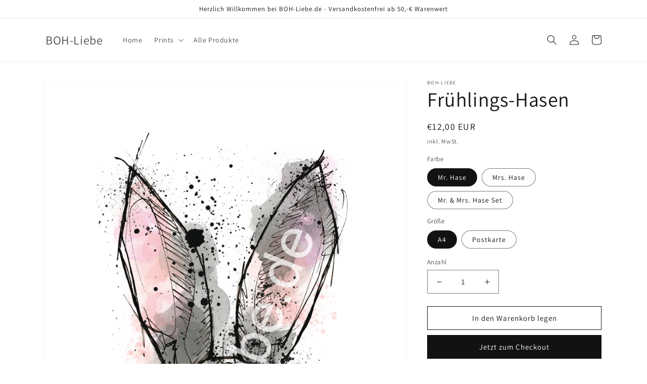

--- FILE ---
content_type: text/html; charset=utf-8
request_url: https://www.boh-liebe.de/products/fruhlings-hasen
body_size: 25310
content:
<!doctype html>
<html class="no-js" lang="de">
  <head>
    <meta charset="utf-8">
    <meta http-equiv="X-UA-Compatible" content="IE=edge">
    <meta name="viewport" content="width=device-width,initial-scale=1">
    <meta name="theme-color" content="">
    <link rel="canonical" href="https://www.boh-liebe.de/products/fruhlings-hasen">
    <link rel="preconnect" href="https://cdn.shopify.com" crossorigin><link rel="preconnect" href="https://fonts.shopifycdn.com" crossorigin><title>
      Frühlings-Hasen
 &ndash; BOH-Liebe</title>

    
      <meta name="description" content="Diese beiden Hasen bringen Frühling ins Haus. Egal, ob einzeln oder als Set - diese beiden Häschen machen immer eine gute Figur.">
    

    

<meta property="og:site_name" content="BOH-Liebe">
<meta property="og:url" content="https://www.boh-liebe.de/products/fruhlings-hasen">
<meta property="og:title" content="Frühlings-Hasen">
<meta property="og:type" content="product">
<meta property="og:description" content="Diese beiden Hasen bringen Frühling ins Haus. Egal, ob einzeln oder als Set - diese beiden Häschen machen immer eine gute Figur."><meta property="og:image" content="http://www.boh-liebe.de/cdn/shop/products/Hasis_A4_Wasserzeichen2.jpg?v=1677750388">
  <meta property="og:image:secure_url" content="https://www.boh-liebe.de/cdn/shop/products/Hasis_A4_Wasserzeichen2.jpg?v=1677750388">
  <meta property="og:image:width" content="2480">
  <meta property="og:image:height" content="3508"><meta property="og:price:amount" content="2,00">
  <meta property="og:price:currency" content="EUR"><meta name="twitter:card" content="summary_large_image">
<meta name="twitter:title" content="Frühlings-Hasen">
<meta name="twitter:description" content="Diese beiden Hasen bringen Frühling ins Haus. Egal, ob einzeln oder als Set - diese beiden Häschen machen immer eine gute Figur.">


    <script src="//www.boh-liebe.de/cdn/shop/t/1/assets/global.js?v=24850326154503943211657614361" defer="defer"></script>
    <script>window.performance && window.performance.mark && window.performance.mark('shopify.content_for_header.start');</script><meta id="shopify-digital-wallet" name="shopify-digital-wallet" content="/61088268345/digital_wallets/dialog">
<meta name="shopify-checkout-api-token" content="11eeee9d0c274f10b4a334aeacbca414">
<meta id="in-context-paypal-metadata" data-shop-id="61088268345" data-venmo-supported="false" data-environment="production" data-locale="de_DE" data-paypal-v4="true" data-currency="EUR">
<link rel="alternate" type="application/json+oembed" href="https://www.boh-liebe.de/products/fruhlings-hasen.oembed">
<script async="async" src="/checkouts/internal/preloads.js?locale=de-DE"></script>
<script id="shopify-features" type="application/json">{"accessToken":"11eeee9d0c274f10b4a334aeacbca414","betas":["rich-media-storefront-analytics"],"domain":"www.boh-liebe.de","predictiveSearch":true,"shopId":61088268345,"locale":"de"}</script>
<script>var Shopify = Shopify || {};
Shopify.shop = "boh-liebe.myshopify.com";
Shopify.locale = "de";
Shopify.currency = {"active":"EUR","rate":"1.0"};
Shopify.country = "DE";
Shopify.theme = {"name":"Dawn","id":127467487289,"schema_name":"Dawn","schema_version":"6.0.2","theme_store_id":887,"role":"main"};
Shopify.theme.handle = "null";
Shopify.theme.style = {"id":null,"handle":null};
Shopify.cdnHost = "www.boh-liebe.de/cdn";
Shopify.routes = Shopify.routes || {};
Shopify.routes.root = "/";</script>
<script type="module">!function(o){(o.Shopify=o.Shopify||{}).modules=!0}(window);</script>
<script>!function(o){function n(){var o=[];function n(){o.push(Array.prototype.slice.apply(arguments))}return n.q=o,n}var t=o.Shopify=o.Shopify||{};t.loadFeatures=n(),t.autoloadFeatures=n()}(window);</script>
<script id="shop-js-analytics" type="application/json">{"pageType":"product"}</script>
<script defer="defer" async type="module" src="//www.boh-liebe.de/cdn/shopifycloud/shop-js/modules/v2/client.init-shop-cart-sync_e98Ab_XN.de.esm.js"></script>
<script defer="defer" async type="module" src="//www.boh-liebe.de/cdn/shopifycloud/shop-js/modules/v2/chunk.common_Pcw9EP95.esm.js"></script>
<script defer="defer" async type="module" src="//www.boh-liebe.de/cdn/shopifycloud/shop-js/modules/v2/chunk.modal_CzmY4ZhL.esm.js"></script>
<script type="module">
  await import("//www.boh-liebe.de/cdn/shopifycloud/shop-js/modules/v2/client.init-shop-cart-sync_e98Ab_XN.de.esm.js");
await import("//www.boh-liebe.de/cdn/shopifycloud/shop-js/modules/v2/chunk.common_Pcw9EP95.esm.js");
await import("//www.boh-liebe.de/cdn/shopifycloud/shop-js/modules/v2/chunk.modal_CzmY4ZhL.esm.js");

  window.Shopify.SignInWithShop?.initShopCartSync?.({"fedCMEnabled":true,"windoidEnabled":true});

</script>
<script id="__st">var __st={"a":61088268345,"offset":3600,"reqid":"75bf38a3-2815-4981-8d52-1d096b40d7aa-1769205369","pageurl":"www.boh-liebe.de\/products\/fruhlings-hasen","u":"2484a952acf0","p":"product","rtyp":"product","rid":6995136577593};</script>
<script>window.ShopifyPaypalV4VisibilityTracking = true;</script>
<script id="captcha-bootstrap">!function(){'use strict';const t='contact',e='account',n='new_comment',o=[[t,t],['blogs',n],['comments',n],[t,'customer']],c=[[e,'customer_login'],[e,'guest_login'],[e,'recover_customer_password'],[e,'create_customer']],r=t=>t.map((([t,e])=>`form[action*='/${t}']:not([data-nocaptcha='true']) input[name='form_type'][value='${e}']`)).join(','),a=t=>()=>t?[...document.querySelectorAll(t)].map((t=>t.form)):[];function s(){const t=[...o],e=r(t);return a(e)}const i='password',u='form_key',d=['recaptcha-v3-token','g-recaptcha-response','h-captcha-response',i],f=()=>{try{return window.sessionStorage}catch{return}},m='__shopify_v',_=t=>t.elements[u];function p(t,e,n=!1){try{const o=window.sessionStorage,c=JSON.parse(o.getItem(e)),{data:r}=function(t){const{data:e,action:n}=t;return t[m]||n?{data:e,action:n}:{data:t,action:n}}(c);for(const[e,n]of Object.entries(r))t.elements[e]&&(t.elements[e].value=n);n&&o.removeItem(e)}catch(o){console.error('form repopulation failed',{error:o})}}const l='form_type',E='cptcha';function T(t){t.dataset[E]=!0}const w=window,h=w.document,L='Shopify',v='ce_forms',y='captcha';let A=!1;((t,e)=>{const n=(g='f06e6c50-85a8-45c8-87d0-21a2b65856fe',I='https://cdn.shopify.com/shopifycloud/storefront-forms-hcaptcha/ce_storefront_forms_captcha_hcaptcha.v1.5.2.iife.js',D={infoText:'Durch hCaptcha geschützt',privacyText:'Datenschutz',termsText:'Allgemeine Geschäftsbedingungen'},(t,e,n)=>{const o=w[L][v],c=o.bindForm;if(c)return c(t,g,e,D).then(n);var r;o.q.push([[t,g,e,D],n]),r=I,A||(h.body.append(Object.assign(h.createElement('script'),{id:'captcha-provider',async:!0,src:r})),A=!0)});var g,I,D;w[L]=w[L]||{},w[L][v]=w[L][v]||{},w[L][v].q=[],w[L][y]=w[L][y]||{},w[L][y].protect=function(t,e){n(t,void 0,e),T(t)},Object.freeze(w[L][y]),function(t,e,n,w,h,L){const[v,y,A,g]=function(t,e,n){const i=e?o:[],u=t?c:[],d=[...i,...u],f=r(d),m=r(i),_=r(d.filter((([t,e])=>n.includes(e))));return[a(f),a(m),a(_),s()]}(w,h,L),I=t=>{const e=t.target;return e instanceof HTMLFormElement?e:e&&e.form},D=t=>v().includes(t);t.addEventListener('submit',(t=>{const e=I(t);if(!e)return;const n=D(e)&&!e.dataset.hcaptchaBound&&!e.dataset.recaptchaBound,o=_(e),c=g().includes(e)&&(!o||!o.value);(n||c)&&t.preventDefault(),c&&!n&&(function(t){try{if(!f())return;!function(t){const e=f();if(!e)return;const n=_(t);if(!n)return;const o=n.value;o&&e.removeItem(o)}(t);const e=Array.from(Array(32),(()=>Math.random().toString(36)[2])).join('');!function(t,e){_(t)||t.append(Object.assign(document.createElement('input'),{type:'hidden',name:u})),t.elements[u].value=e}(t,e),function(t,e){const n=f();if(!n)return;const o=[...t.querySelectorAll(`input[type='${i}']`)].map((({name:t})=>t)),c=[...d,...o],r={};for(const[a,s]of new FormData(t).entries())c.includes(a)||(r[a]=s);n.setItem(e,JSON.stringify({[m]:1,action:t.action,data:r}))}(t,e)}catch(e){console.error('failed to persist form',e)}}(e),e.submit())}));const S=(t,e)=>{t&&!t.dataset[E]&&(n(t,e.some((e=>e===t))),T(t))};for(const o of['focusin','change'])t.addEventListener(o,(t=>{const e=I(t);D(e)&&S(e,y())}));const B=e.get('form_key'),M=e.get(l),P=B&&M;t.addEventListener('DOMContentLoaded',(()=>{const t=y();if(P)for(const e of t)e.elements[l].value===M&&p(e,B);[...new Set([...A(),...v().filter((t=>'true'===t.dataset.shopifyCaptcha))])].forEach((e=>S(e,t)))}))}(h,new URLSearchParams(w.location.search),n,t,e,['guest_login'])})(!0,!0)}();</script>
<script integrity="sha256-4kQ18oKyAcykRKYeNunJcIwy7WH5gtpwJnB7kiuLZ1E=" data-source-attribution="shopify.loadfeatures" defer="defer" src="//www.boh-liebe.de/cdn/shopifycloud/storefront/assets/storefront/load_feature-a0a9edcb.js" crossorigin="anonymous"></script>
<script data-source-attribution="shopify.dynamic_checkout.dynamic.init">var Shopify=Shopify||{};Shopify.PaymentButton=Shopify.PaymentButton||{isStorefrontPortableWallets:!0,init:function(){window.Shopify.PaymentButton.init=function(){};var t=document.createElement("script");t.src="https://www.boh-liebe.de/cdn/shopifycloud/portable-wallets/latest/portable-wallets.de.js",t.type="module",document.head.appendChild(t)}};
</script>
<script data-source-attribution="shopify.dynamic_checkout.buyer_consent">
  function portableWalletsHideBuyerConsent(e){var t=document.getElementById("shopify-buyer-consent"),n=document.getElementById("shopify-subscription-policy-button");t&&n&&(t.classList.add("hidden"),t.setAttribute("aria-hidden","true"),n.removeEventListener("click",e))}function portableWalletsShowBuyerConsent(e){var t=document.getElementById("shopify-buyer-consent"),n=document.getElementById("shopify-subscription-policy-button");t&&n&&(t.classList.remove("hidden"),t.removeAttribute("aria-hidden"),n.addEventListener("click",e))}window.Shopify?.PaymentButton&&(window.Shopify.PaymentButton.hideBuyerConsent=portableWalletsHideBuyerConsent,window.Shopify.PaymentButton.showBuyerConsent=portableWalletsShowBuyerConsent);
</script>
<script>
  function portableWalletsCleanup(e){e&&e.src&&console.error("Failed to load portable wallets script "+e.src);var t=document.querySelectorAll("shopify-accelerated-checkout .shopify-payment-button__skeleton, shopify-accelerated-checkout-cart .wallet-cart-button__skeleton"),e=document.getElementById("shopify-buyer-consent");for(let e=0;e<t.length;e++)t[e].remove();e&&e.remove()}function portableWalletsNotLoadedAsModule(e){e instanceof ErrorEvent&&"string"==typeof e.message&&e.message.includes("import.meta")&&"string"==typeof e.filename&&e.filename.includes("portable-wallets")&&(window.removeEventListener("error",portableWalletsNotLoadedAsModule),window.Shopify.PaymentButton.failedToLoad=e,"loading"===document.readyState?document.addEventListener("DOMContentLoaded",window.Shopify.PaymentButton.init):window.Shopify.PaymentButton.init())}window.addEventListener("error",portableWalletsNotLoadedAsModule);
</script>

<script type="module" src="https://www.boh-liebe.de/cdn/shopifycloud/portable-wallets/latest/portable-wallets.de.js" onError="portableWalletsCleanup(this)" crossorigin="anonymous"></script>
<script nomodule>
  document.addEventListener("DOMContentLoaded", portableWalletsCleanup);
</script>

<script id='scb4127' type='text/javascript' async='' src='https://www.boh-liebe.de/cdn/shopifycloud/privacy-banner/storefront-banner.js'></script><link id="shopify-accelerated-checkout-styles" rel="stylesheet" media="screen" href="https://www.boh-liebe.de/cdn/shopifycloud/portable-wallets/latest/accelerated-checkout-backwards-compat.css" crossorigin="anonymous">
<style id="shopify-accelerated-checkout-cart">
        #shopify-buyer-consent {
  margin-top: 1em;
  display: inline-block;
  width: 100%;
}

#shopify-buyer-consent.hidden {
  display: none;
}

#shopify-subscription-policy-button {
  background: none;
  border: none;
  padding: 0;
  text-decoration: underline;
  font-size: inherit;
  cursor: pointer;
}

#shopify-subscription-policy-button::before {
  box-shadow: none;
}

      </style>
<script id="sections-script" data-sections="product-recommendations,header,footer" defer="defer" src="//www.boh-liebe.de/cdn/shop/t/1/compiled_assets/scripts.js?v=52"></script>
<script>window.performance && window.performance.mark && window.performance.mark('shopify.content_for_header.end');</script>


    <style data-shopify>
      @font-face {
  font-family: Assistant;
  font-weight: 400;
  font-style: normal;
  font-display: swap;
  src: url("//www.boh-liebe.de/cdn/fonts/assistant/assistant_n4.9120912a469cad1cc292572851508ca49d12e768.woff2") format("woff2"),
       url("//www.boh-liebe.de/cdn/fonts/assistant/assistant_n4.6e9875ce64e0fefcd3f4446b7ec9036b3ddd2985.woff") format("woff");
}

      @font-face {
  font-family: Assistant;
  font-weight: 700;
  font-style: normal;
  font-display: swap;
  src: url("//www.boh-liebe.de/cdn/fonts/assistant/assistant_n7.bf44452348ec8b8efa3aa3068825305886b1c83c.woff2") format("woff2"),
       url("//www.boh-liebe.de/cdn/fonts/assistant/assistant_n7.0c887fee83f6b3bda822f1150b912c72da0f7b64.woff") format("woff");
}

      
      
      @font-face {
  font-family: Assistant;
  font-weight: 400;
  font-style: normal;
  font-display: swap;
  src: url("//www.boh-liebe.de/cdn/fonts/assistant/assistant_n4.9120912a469cad1cc292572851508ca49d12e768.woff2") format("woff2"),
       url("//www.boh-liebe.de/cdn/fonts/assistant/assistant_n4.6e9875ce64e0fefcd3f4446b7ec9036b3ddd2985.woff") format("woff");
}


      :root {
        --font-body-family: Assistant, sans-serif;
        --font-body-style: normal;
        --font-body-weight: 400;
        --font-body-weight-bold: 700;

        --font-heading-family: Assistant, sans-serif;
        --font-heading-style: normal;
        --font-heading-weight: 400;

        --font-body-scale: 1.0;
        --font-heading-scale: 1.0;

        --color-base-text: 18, 18, 18;
        --color-shadow: 18, 18, 18;
        --color-base-background-1: 255, 255, 255;
        --color-base-background-2: 243, 243, 243;
        --color-base-solid-button-labels: 255, 255, 255;
        --color-base-outline-button-labels: 18, 18, 18;
        --color-base-accent-1: 18, 18, 18;
        --color-base-accent-2: 51, 79, 180;
        --payment-terms-background-color: #ffffff;

        --gradient-base-background-1: #ffffff;
        --gradient-base-background-2: #f3f3f3;
        --gradient-base-accent-1: #121212;
        --gradient-base-accent-2: #334fb4;

        --media-padding: px;
        --media-border-opacity: 0.05;
        --media-border-width: 1px;
        --media-radius: 0px;
        --media-shadow-opacity: 0.0;
        --media-shadow-horizontal-offset: 0px;
        --media-shadow-vertical-offset: 4px;
        --media-shadow-blur-radius: 5px;
        --media-shadow-visible: 0;

        --page-width: 120rem;
        --page-width-margin: 0rem;

        --card-image-padding: 0.0rem;
        --card-corner-radius: 0.0rem;
        --card-text-alignment: left;
        --card-border-width: 0.0rem;
        --card-border-opacity: 0.1;
        --card-shadow-opacity: 0.0;
        --card-shadow-visible: 0;
        --card-shadow-horizontal-offset: 0.0rem;
        --card-shadow-vertical-offset: 0.4rem;
        --card-shadow-blur-radius: 0.5rem;

        --badge-corner-radius: 4.0rem;

        --popup-border-width: 1px;
        --popup-border-opacity: 0.1;
        --popup-corner-radius: 0px;
        --popup-shadow-opacity: 0.0;
        --popup-shadow-horizontal-offset: 0px;
        --popup-shadow-vertical-offset: 4px;
        --popup-shadow-blur-radius: 5px;

        --drawer-border-width: 1px;
        --drawer-border-opacity: 0.1;
        --drawer-shadow-opacity: 0.0;
        --drawer-shadow-horizontal-offset: 0px;
        --drawer-shadow-vertical-offset: 4px;
        --drawer-shadow-blur-radius: 5px;

        --spacing-sections-desktop: 0px;
        --spacing-sections-mobile: 0px;

        --grid-desktop-vertical-spacing: 8px;
        --grid-desktop-horizontal-spacing: 8px;
        --grid-mobile-vertical-spacing: 4px;
        --grid-mobile-horizontal-spacing: 4px;

        --text-boxes-border-opacity: 0.1;
        --text-boxes-border-width: 0px;
        --text-boxes-radius: 0px;
        --text-boxes-shadow-opacity: 0.0;
        --text-boxes-shadow-visible: 0;
        --text-boxes-shadow-horizontal-offset: 0px;
        --text-boxes-shadow-vertical-offset: 4px;
        --text-boxes-shadow-blur-radius: 5px;

        --buttons-radius: 0px;
        --buttons-radius-outset: 0px;
        --buttons-border-width: 1px;
        --buttons-border-opacity: 1.0;
        --buttons-shadow-opacity: 0.0;
        --buttons-shadow-visible: 0;
        --buttons-shadow-horizontal-offset: 0px;
        --buttons-shadow-vertical-offset: 4px;
        --buttons-shadow-blur-radius: 5px;
        --buttons-border-offset: 0px;

        --inputs-radius: 0px;
        --inputs-border-width: 1px;
        --inputs-border-opacity: 0.55;
        --inputs-shadow-opacity: 0.0;
        --inputs-shadow-horizontal-offset: 0px;
        --inputs-margin-offset: 0px;
        --inputs-shadow-vertical-offset: 4px;
        --inputs-shadow-blur-radius: 5px;
        --inputs-radius-outset: 0px;

        --variant-pills-radius: 40px;
        --variant-pills-border-width: 1px;
        --variant-pills-border-opacity: 0.55;
        --variant-pills-shadow-opacity: 0.0;
        --variant-pills-shadow-horizontal-offset: 0px;
        --variant-pills-shadow-vertical-offset: 4px;
        --variant-pills-shadow-blur-radius: 5px;
      }

      *,
      *::before,
      *::after {
        box-sizing: inherit;
      }

      html {
        box-sizing: border-box;
        font-size: calc(var(--font-body-scale) * 62.5%);
        height: 100%;
      }

      body {
        display: grid;
        grid-template-rows: auto auto 1fr auto;
        grid-template-columns: 100%;
        min-height: 100%;
        margin: 0;
        font-size: 1.5rem;
        letter-spacing: 0.06rem;
        line-height: calc(1 + 0.8 / var(--font-body-scale));
        font-family: var(--font-body-family);
        font-style: var(--font-body-style);
        font-weight: var(--font-body-weight);
      }

      @media screen and (min-width: 750px) {
        body {
          font-size: 1.6rem;
        }
      }
    </style>

    <link href="//www.boh-liebe.de/cdn/shop/t/1/assets/base.css?v=19666067365360246481657614383" rel="stylesheet" type="text/css" media="all" />
<link rel="preload" as="font" href="//www.boh-liebe.de/cdn/fonts/assistant/assistant_n4.9120912a469cad1cc292572851508ca49d12e768.woff2" type="font/woff2" crossorigin><link rel="preload" as="font" href="//www.boh-liebe.de/cdn/fonts/assistant/assistant_n4.9120912a469cad1cc292572851508ca49d12e768.woff2" type="font/woff2" crossorigin><link rel="stylesheet" href="//www.boh-liebe.de/cdn/shop/t/1/assets/component-predictive-search.css?v=165644661289088488651657614357" media="print" onload="this.media='all'"><script>document.documentElement.className = document.documentElement.className.replace('no-js', 'js');
    if (Shopify.designMode) {
      document.documentElement.classList.add('shopify-design-mode');
    }
    </script>
  <link href="https://monorail-edge.shopifysvc.com" rel="dns-prefetch">
<script>(function(){if ("sendBeacon" in navigator && "performance" in window) {try {var session_token_from_headers = performance.getEntriesByType('navigation')[0].serverTiming.find(x => x.name == '_s').description;} catch {var session_token_from_headers = undefined;}var session_cookie_matches = document.cookie.match(/_shopify_s=([^;]*)/);var session_token_from_cookie = session_cookie_matches && session_cookie_matches.length === 2 ? session_cookie_matches[1] : "";var session_token = session_token_from_headers || session_token_from_cookie || "";function handle_abandonment_event(e) {var entries = performance.getEntries().filter(function(entry) {return /monorail-edge.shopifysvc.com/.test(entry.name);});if (!window.abandonment_tracked && entries.length === 0) {window.abandonment_tracked = true;var currentMs = Date.now();var navigation_start = performance.timing.navigationStart;var payload = {shop_id: 61088268345,url: window.location.href,navigation_start,duration: currentMs - navigation_start,session_token,page_type: "product"};window.navigator.sendBeacon("https://monorail-edge.shopifysvc.com/v1/produce", JSON.stringify({schema_id: "online_store_buyer_site_abandonment/1.1",payload: payload,metadata: {event_created_at_ms: currentMs,event_sent_at_ms: currentMs}}));}}window.addEventListener('pagehide', handle_abandonment_event);}}());</script>
<script id="web-pixels-manager-setup">(function e(e,d,r,n,o){if(void 0===o&&(o={}),!Boolean(null===(a=null===(i=window.Shopify)||void 0===i?void 0:i.analytics)||void 0===a?void 0:a.replayQueue)){var i,a;window.Shopify=window.Shopify||{};var t=window.Shopify;t.analytics=t.analytics||{};var s=t.analytics;s.replayQueue=[],s.publish=function(e,d,r){return s.replayQueue.push([e,d,r]),!0};try{self.performance.mark("wpm:start")}catch(e){}var l=function(){var e={modern:/Edge?\/(1{2}[4-9]|1[2-9]\d|[2-9]\d{2}|\d{4,})\.\d+(\.\d+|)|Firefox\/(1{2}[4-9]|1[2-9]\d|[2-9]\d{2}|\d{4,})\.\d+(\.\d+|)|Chrom(ium|e)\/(9{2}|\d{3,})\.\d+(\.\d+|)|(Maci|X1{2}).+ Version\/(15\.\d+|(1[6-9]|[2-9]\d|\d{3,})\.\d+)([,.]\d+|)( \(\w+\)|)( Mobile\/\w+|) Safari\/|Chrome.+OPR\/(9{2}|\d{3,})\.\d+\.\d+|(CPU[ +]OS|iPhone[ +]OS|CPU[ +]iPhone|CPU IPhone OS|CPU iPad OS)[ +]+(15[._]\d+|(1[6-9]|[2-9]\d|\d{3,})[._]\d+)([._]\d+|)|Android:?[ /-](13[3-9]|1[4-9]\d|[2-9]\d{2}|\d{4,})(\.\d+|)(\.\d+|)|Android.+Firefox\/(13[5-9]|1[4-9]\d|[2-9]\d{2}|\d{4,})\.\d+(\.\d+|)|Android.+Chrom(ium|e)\/(13[3-9]|1[4-9]\d|[2-9]\d{2}|\d{4,})\.\d+(\.\d+|)|SamsungBrowser\/([2-9]\d|\d{3,})\.\d+/,legacy:/Edge?\/(1[6-9]|[2-9]\d|\d{3,})\.\d+(\.\d+|)|Firefox\/(5[4-9]|[6-9]\d|\d{3,})\.\d+(\.\d+|)|Chrom(ium|e)\/(5[1-9]|[6-9]\d|\d{3,})\.\d+(\.\d+|)([\d.]+$|.*Safari\/(?![\d.]+ Edge\/[\d.]+$))|(Maci|X1{2}).+ Version\/(10\.\d+|(1[1-9]|[2-9]\d|\d{3,})\.\d+)([,.]\d+|)( \(\w+\)|)( Mobile\/\w+|) Safari\/|Chrome.+OPR\/(3[89]|[4-9]\d|\d{3,})\.\d+\.\d+|(CPU[ +]OS|iPhone[ +]OS|CPU[ +]iPhone|CPU IPhone OS|CPU iPad OS)[ +]+(10[._]\d+|(1[1-9]|[2-9]\d|\d{3,})[._]\d+)([._]\d+|)|Android:?[ /-](13[3-9]|1[4-9]\d|[2-9]\d{2}|\d{4,})(\.\d+|)(\.\d+|)|Mobile Safari.+OPR\/([89]\d|\d{3,})\.\d+\.\d+|Android.+Firefox\/(13[5-9]|1[4-9]\d|[2-9]\d{2}|\d{4,})\.\d+(\.\d+|)|Android.+Chrom(ium|e)\/(13[3-9]|1[4-9]\d|[2-9]\d{2}|\d{4,})\.\d+(\.\d+|)|Android.+(UC? ?Browser|UCWEB|U3)[ /]?(15\.([5-9]|\d{2,})|(1[6-9]|[2-9]\d|\d{3,})\.\d+)\.\d+|SamsungBrowser\/(5\.\d+|([6-9]|\d{2,})\.\d+)|Android.+MQ{2}Browser\/(14(\.(9|\d{2,})|)|(1[5-9]|[2-9]\d|\d{3,})(\.\d+|))(\.\d+|)|K[Aa][Ii]OS\/(3\.\d+|([4-9]|\d{2,})\.\d+)(\.\d+|)/},d=e.modern,r=e.legacy,n=navigator.userAgent;return n.match(d)?"modern":n.match(r)?"legacy":"unknown"}(),u="modern"===l?"modern":"legacy",c=(null!=n?n:{modern:"",legacy:""})[u],f=function(e){return[e.baseUrl,"/wpm","/b",e.hashVersion,"modern"===e.buildTarget?"m":"l",".js"].join("")}({baseUrl:d,hashVersion:r,buildTarget:u}),m=function(e){var d=e.version,r=e.bundleTarget,n=e.surface,o=e.pageUrl,i=e.monorailEndpoint;return{emit:function(e){var a=e.status,t=e.errorMsg,s=(new Date).getTime(),l=JSON.stringify({metadata:{event_sent_at_ms:s},events:[{schema_id:"web_pixels_manager_load/3.1",payload:{version:d,bundle_target:r,page_url:o,status:a,surface:n,error_msg:t},metadata:{event_created_at_ms:s}}]});if(!i)return console&&console.warn&&console.warn("[Web Pixels Manager] No Monorail endpoint provided, skipping logging."),!1;try{return self.navigator.sendBeacon.bind(self.navigator)(i,l)}catch(e){}var u=new XMLHttpRequest;try{return u.open("POST",i,!0),u.setRequestHeader("Content-Type","text/plain"),u.send(l),!0}catch(e){return console&&console.warn&&console.warn("[Web Pixels Manager] Got an unhandled error while logging to Monorail."),!1}}}}({version:r,bundleTarget:l,surface:e.surface,pageUrl:self.location.href,monorailEndpoint:e.monorailEndpoint});try{o.browserTarget=l,function(e){var d=e.src,r=e.async,n=void 0===r||r,o=e.onload,i=e.onerror,a=e.sri,t=e.scriptDataAttributes,s=void 0===t?{}:t,l=document.createElement("script"),u=document.querySelector("head"),c=document.querySelector("body");if(l.async=n,l.src=d,a&&(l.integrity=a,l.crossOrigin="anonymous"),s)for(var f in s)if(Object.prototype.hasOwnProperty.call(s,f))try{l.dataset[f]=s[f]}catch(e){}if(o&&l.addEventListener("load",o),i&&l.addEventListener("error",i),u)u.appendChild(l);else{if(!c)throw new Error("Did not find a head or body element to append the script");c.appendChild(l)}}({src:f,async:!0,onload:function(){if(!function(){var e,d;return Boolean(null===(d=null===(e=window.Shopify)||void 0===e?void 0:e.analytics)||void 0===d?void 0:d.initialized)}()){var d=window.webPixelsManager.init(e)||void 0;if(d){var r=window.Shopify.analytics;r.replayQueue.forEach((function(e){var r=e[0],n=e[1],o=e[2];d.publishCustomEvent(r,n,o)})),r.replayQueue=[],r.publish=d.publishCustomEvent,r.visitor=d.visitor,r.initialized=!0}}},onerror:function(){return m.emit({status:"failed",errorMsg:"".concat(f," has failed to load")})},sri:function(e){var d=/^sha384-[A-Za-z0-9+/=]+$/;return"string"==typeof e&&d.test(e)}(c)?c:"",scriptDataAttributes:o}),m.emit({status:"loading"})}catch(e){m.emit({status:"failed",errorMsg:(null==e?void 0:e.message)||"Unknown error"})}}})({shopId: 61088268345,storefrontBaseUrl: "https://www.boh-liebe.de",extensionsBaseUrl: "https://extensions.shopifycdn.com/cdn/shopifycloud/web-pixels-manager",monorailEndpoint: "https://monorail-edge.shopifysvc.com/unstable/produce_batch",surface: "storefront-renderer",enabledBetaFlags: ["2dca8a86"],webPixelsConfigList: [{"id":"shopify-app-pixel","configuration":"{}","eventPayloadVersion":"v1","runtimeContext":"STRICT","scriptVersion":"0450","apiClientId":"shopify-pixel","type":"APP","privacyPurposes":["ANALYTICS","MARKETING"]},{"id":"shopify-custom-pixel","eventPayloadVersion":"v1","runtimeContext":"LAX","scriptVersion":"0450","apiClientId":"shopify-pixel","type":"CUSTOM","privacyPurposes":["ANALYTICS","MARKETING"]}],isMerchantRequest: false,initData: {"shop":{"name":"BOH-Liebe","paymentSettings":{"currencyCode":"EUR"},"myshopifyDomain":"boh-liebe.myshopify.com","countryCode":"DE","storefrontUrl":"https:\/\/www.boh-liebe.de"},"customer":null,"cart":null,"checkout":null,"productVariants":[{"price":{"amount":12.0,"currencyCode":"EUR"},"product":{"title":"Frühlings-Hasen","vendor":"BOH-Liebe","id":"6995136577593","untranslatedTitle":"Frühlings-Hasen","url":"\/products\/fruhlings-hasen","type":"Kunst \u0026 Unterhaltung"},"id":"41165113163833","image":{"src":"\/\/www.boh-liebe.de\/cdn\/shop\/products\/Hasis_A4_Wasserzeichen2.jpg?v=1677750388"},"sku":"","title":"Mr. Hase \/ A4","untranslatedTitle":"Mr. Hase \/ A4"},{"price":{"amount":2.0,"currencyCode":"EUR"},"product":{"title":"Frühlings-Hasen","vendor":"BOH-Liebe","id":"6995136577593","untranslatedTitle":"Frühlings-Hasen","url":"\/products\/fruhlings-hasen","type":"Kunst \u0026 Unterhaltung"},"id":"41165148389433","image":{"src":"\/\/www.boh-liebe.de\/cdn\/shop\/products\/OsterhasiPostkarteMockup_kl.jpg?v=1677750885"},"sku":"","title":"Mrs. Hase \/ Postkarte","untranslatedTitle":"Mrs. Hase \/ Postkarte"},{"price":{"amount":12.0,"currencyCode":"EUR"},"product":{"title":"Frühlings-Hasen","vendor":"BOH-Liebe","id":"6995136577593","untranslatedTitle":"Frühlings-Hasen","url":"\/products\/fruhlings-hasen","type":"Kunst \u0026 Unterhaltung"},"id":"41165113229369","image":{"src":"\/\/www.boh-liebe.de\/cdn\/shop\/products\/Hasis_A4_Wasserzeichen.jpg?v=1677750411"},"sku":"","title":"Mrs. Hase \/ A4","untranslatedTitle":"Mrs. Hase \/ A4"},{"price":{"amount":18.0,"currencyCode":"EUR"},"product":{"title":"Frühlings-Hasen","vendor":"BOH-Liebe","id":"6995136577593","untranslatedTitle":"Frühlings-Hasen","url":"\/products\/fruhlings-hasen","type":"Kunst \u0026 Unterhaltung"},"id":"41165113294905","image":{"src":"\/\/www.boh-liebe.de\/cdn\/shop\/products\/MockupHasis_kl.jpg?v=1677750533"},"sku":"","title":"Mr. \u0026 Mrs. Hase Set \/ A4","untranslatedTitle":"Mr. \u0026 Mrs. Hase Set \/ A4"}],"purchasingCompany":null},},"https://www.boh-liebe.de/cdn","fcfee988w5aeb613cpc8e4bc33m6693e112",{"modern":"","legacy":""},{"shopId":"61088268345","storefrontBaseUrl":"https:\/\/www.boh-liebe.de","extensionBaseUrl":"https:\/\/extensions.shopifycdn.com\/cdn\/shopifycloud\/web-pixels-manager","surface":"storefront-renderer","enabledBetaFlags":"[\"2dca8a86\"]","isMerchantRequest":"false","hashVersion":"fcfee988w5aeb613cpc8e4bc33m6693e112","publish":"custom","events":"[[\"page_viewed\",{}],[\"product_viewed\",{\"productVariant\":{\"price\":{\"amount\":12.0,\"currencyCode\":\"EUR\"},\"product\":{\"title\":\"Frühlings-Hasen\",\"vendor\":\"BOH-Liebe\",\"id\":\"6995136577593\",\"untranslatedTitle\":\"Frühlings-Hasen\",\"url\":\"\/products\/fruhlings-hasen\",\"type\":\"Kunst \u0026 Unterhaltung\"},\"id\":\"41165113163833\",\"image\":{\"src\":\"\/\/www.boh-liebe.de\/cdn\/shop\/products\/Hasis_A4_Wasserzeichen2.jpg?v=1677750388\"},\"sku\":\"\",\"title\":\"Mr. Hase \/ A4\",\"untranslatedTitle\":\"Mr. Hase \/ A4\"}}]]"});</script><script>
  window.ShopifyAnalytics = window.ShopifyAnalytics || {};
  window.ShopifyAnalytics.meta = window.ShopifyAnalytics.meta || {};
  window.ShopifyAnalytics.meta.currency = 'EUR';
  var meta = {"product":{"id":6995136577593,"gid":"gid:\/\/shopify\/Product\/6995136577593","vendor":"BOH-Liebe","type":"Kunst \u0026 Unterhaltung","handle":"fruhlings-hasen","variants":[{"id":41165113163833,"price":1200,"name":"Frühlings-Hasen - Mr. Hase \/ A4","public_title":"Mr. Hase \/ A4","sku":""},{"id":41165148389433,"price":200,"name":"Frühlings-Hasen - Mrs. Hase \/ Postkarte","public_title":"Mrs. Hase \/ Postkarte","sku":""},{"id":41165113229369,"price":1200,"name":"Frühlings-Hasen - Mrs. Hase \/ A4","public_title":"Mrs. Hase \/ A4","sku":""},{"id":41165113294905,"price":1800,"name":"Frühlings-Hasen - Mr. \u0026 Mrs. Hase Set \/ A4","public_title":"Mr. \u0026 Mrs. Hase Set \/ A4","sku":""}],"remote":false},"page":{"pageType":"product","resourceType":"product","resourceId":6995136577593,"requestId":"75bf38a3-2815-4981-8d52-1d096b40d7aa-1769205369"}};
  for (var attr in meta) {
    window.ShopifyAnalytics.meta[attr] = meta[attr];
  }
</script>
<script class="analytics">
  (function () {
    var customDocumentWrite = function(content) {
      var jquery = null;

      if (window.jQuery) {
        jquery = window.jQuery;
      } else if (window.Checkout && window.Checkout.$) {
        jquery = window.Checkout.$;
      }

      if (jquery) {
        jquery('body').append(content);
      }
    };

    var hasLoggedConversion = function(token) {
      if (token) {
        return document.cookie.indexOf('loggedConversion=' + token) !== -1;
      }
      return false;
    }

    var setCookieIfConversion = function(token) {
      if (token) {
        var twoMonthsFromNow = new Date(Date.now());
        twoMonthsFromNow.setMonth(twoMonthsFromNow.getMonth() + 2);

        document.cookie = 'loggedConversion=' + token + '; expires=' + twoMonthsFromNow;
      }
    }

    var trekkie = window.ShopifyAnalytics.lib = window.trekkie = window.trekkie || [];
    if (trekkie.integrations) {
      return;
    }
    trekkie.methods = [
      'identify',
      'page',
      'ready',
      'track',
      'trackForm',
      'trackLink'
    ];
    trekkie.factory = function(method) {
      return function() {
        var args = Array.prototype.slice.call(arguments);
        args.unshift(method);
        trekkie.push(args);
        return trekkie;
      };
    };
    for (var i = 0; i < trekkie.methods.length; i++) {
      var key = trekkie.methods[i];
      trekkie[key] = trekkie.factory(key);
    }
    trekkie.load = function(config) {
      trekkie.config = config || {};
      trekkie.config.initialDocumentCookie = document.cookie;
      var first = document.getElementsByTagName('script')[0];
      var script = document.createElement('script');
      script.type = 'text/javascript';
      script.onerror = function(e) {
        var scriptFallback = document.createElement('script');
        scriptFallback.type = 'text/javascript';
        scriptFallback.onerror = function(error) {
                var Monorail = {
      produce: function produce(monorailDomain, schemaId, payload) {
        var currentMs = new Date().getTime();
        var event = {
          schema_id: schemaId,
          payload: payload,
          metadata: {
            event_created_at_ms: currentMs,
            event_sent_at_ms: currentMs
          }
        };
        return Monorail.sendRequest("https://" + monorailDomain + "/v1/produce", JSON.stringify(event));
      },
      sendRequest: function sendRequest(endpointUrl, payload) {
        // Try the sendBeacon API
        if (window && window.navigator && typeof window.navigator.sendBeacon === 'function' && typeof window.Blob === 'function' && !Monorail.isIos12()) {
          var blobData = new window.Blob([payload], {
            type: 'text/plain'
          });

          if (window.navigator.sendBeacon(endpointUrl, blobData)) {
            return true;
          } // sendBeacon was not successful

        } // XHR beacon

        var xhr = new XMLHttpRequest();

        try {
          xhr.open('POST', endpointUrl);
          xhr.setRequestHeader('Content-Type', 'text/plain');
          xhr.send(payload);
        } catch (e) {
          console.log(e);
        }

        return false;
      },
      isIos12: function isIos12() {
        return window.navigator.userAgent.lastIndexOf('iPhone; CPU iPhone OS 12_') !== -1 || window.navigator.userAgent.lastIndexOf('iPad; CPU OS 12_') !== -1;
      }
    };
    Monorail.produce('monorail-edge.shopifysvc.com',
      'trekkie_storefront_load_errors/1.1',
      {shop_id: 61088268345,
      theme_id: 127467487289,
      app_name: "storefront",
      context_url: window.location.href,
      source_url: "//www.boh-liebe.de/cdn/s/trekkie.storefront.8d95595f799fbf7e1d32231b9a28fd43b70c67d3.min.js"});

        };
        scriptFallback.async = true;
        scriptFallback.src = '//www.boh-liebe.de/cdn/s/trekkie.storefront.8d95595f799fbf7e1d32231b9a28fd43b70c67d3.min.js';
        first.parentNode.insertBefore(scriptFallback, first);
      };
      script.async = true;
      script.src = '//www.boh-liebe.de/cdn/s/trekkie.storefront.8d95595f799fbf7e1d32231b9a28fd43b70c67d3.min.js';
      first.parentNode.insertBefore(script, first);
    };
    trekkie.load(
      {"Trekkie":{"appName":"storefront","development":false,"defaultAttributes":{"shopId":61088268345,"isMerchantRequest":null,"themeId":127467487289,"themeCityHash":"4139676649921943304","contentLanguage":"de","currency":"EUR","eventMetadataId":"afc86df2-8781-4662-b025-dca8203246d2"},"isServerSideCookieWritingEnabled":true,"monorailRegion":"shop_domain","enabledBetaFlags":["65f19447"]},"Session Attribution":{},"S2S":{"facebookCapiEnabled":false,"source":"trekkie-storefront-renderer","apiClientId":580111}}
    );

    var loaded = false;
    trekkie.ready(function() {
      if (loaded) return;
      loaded = true;

      window.ShopifyAnalytics.lib = window.trekkie;

      var originalDocumentWrite = document.write;
      document.write = customDocumentWrite;
      try { window.ShopifyAnalytics.merchantGoogleAnalytics.call(this); } catch(error) {};
      document.write = originalDocumentWrite;

      window.ShopifyAnalytics.lib.page(null,{"pageType":"product","resourceType":"product","resourceId":6995136577593,"requestId":"75bf38a3-2815-4981-8d52-1d096b40d7aa-1769205369","shopifyEmitted":true});

      var match = window.location.pathname.match(/checkouts\/(.+)\/(thank_you|post_purchase)/)
      var token = match? match[1]: undefined;
      if (!hasLoggedConversion(token)) {
        setCookieIfConversion(token);
        window.ShopifyAnalytics.lib.track("Viewed Product",{"currency":"EUR","variantId":41165113163833,"productId":6995136577593,"productGid":"gid:\/\/shopify\/Product\/6995136577593","name":"Frühlings-Hasen - Mr. Hase \/ A4","price":"12.00","sku":"","brand":"BOH-Liebe","variant":"Mr. Hase \/ A4","category":"Kunst \u0026 Unterhaltung","nonInteraction":true,"remote":false},undefined,undefined,{"shopifyEmitted":true});
      window.ShopifyAnalytics.lib.track("monorail:\/\/trekkie_storefront_viewed_product\/1.1",{"currency":"EUR","variantId":41165113163833,"productId":6995136577593,"productGid":"gid:\/\/shopify\/Product\/6995136577593","name":"Frühlings-Hasen - Mr. Hase \/ A4","price":"12.00","sku":"","brand":"BOH-Liebe","variant":"Mr. Hase \/ A4","category":"Kunst \u0026 Unterhaltung","nonInteraction":true,"remote":false,"referer":"https:\/\/www.boh-liebe.de\/products\/fruhlings-hasen"});
      }
    });


        var eventsListenerScript = document.createElement('script');
        eventsListenerScript.async = true;
        eventsListenerScript.src = "//www.boh-liebe.de/cdn/shopifycloud/storefront/assets/shop_events_listener-3da45d37.js";
        document.getElementsByTagName('head')[0].appendChild(eventsListenerScript);

})();</script>
<script
  defer
  src="https://www.boh-liebe.de/cdn/shopifycloud/perf-kit/shopify-perf-kit-3.0.4.min.js"
  data-application="storefront-renderer"
  data-shop-id="61088268345"
  data-render-region="gcp-us-east1"
  data-page-type="product"
  data-theme-instance-id="127467487289"
  data-theme-name="Dawn"
  data-theme-version="6.0.2"
  data-monorail-region="shop_domain"
  data-resource-timing-sampling-rate="10"
  data-shs="true"
  data-shs-beacon="true"
  data-shs-export-with-fetch="true"
  data-shs-logs-sample-rate="1"
  data-shs-beacon-endpoint="https://www.boh-liebe.de/api/collect"
></script>
</head>

  <body class="gradient">
    <a class="skip-to-content-link button visually-hidden" href="#MainContent">
      Direkt zum Inhalt
    </a><div id="shopify-section-announcement-bar" class="shopify-section"><div class="announcement-bar color-background-1 gradient" role="region" aria-label="Ankündigung" ><p class="announcement-bar__message h5">
                Herzlich Willkommen bei BOH-Liebe.de - Versandkostenfrei ab 50,-€ Warenwert
</p></div>
</div>
    <div id="shopify-section-header" class="shopify-section section-header"><link rel="stylesheet" href="//www.boh-liebe.de/cdn/shop/t/1/assets/component-list-menu.css?v=151968516119678728991657614368" media="print" onload="this.media='all'">
<link rel="stylesheet" href="//www.boh-liebe.de/cdn/shop/t/1/assets/component-search.css?v=96455689198851321781657614350" media="print" onload="this.media='all'">
<link rel="stylesheet" href="//www.boh-liebe.de/cdn/shop/t/1/assets/component-menu-drawer.css?v=182311192829367774911657614354" media="print" onload="this.media='all'">
<link rel="stylesheet" href="//www.boh-liebe.de/cdn/shop/t/1/assets/component-cart-notification.css?v=119852831333870967341657614346" media="print" onload="this.media='all'">
<link rel="stylesheet" href="//www.boh-liebe.de/cdn/shop/t/1/assets/component-cart-items.css?v=23917223812499722491657614383" media="print" onload="this.media='all'"><link rel="stylesheet" href="//www.boh-liebe.de/cdn/shop/t/1/assets/component-price.css?v=112673864592427438181657614353" media="print" onload="this.media='all'">
  <link rel="stylesheet" href="//www.boh-liebe.de/cdn/shop/t/1/assets/component-loading-overlay.css?v=167310470843593579841657614387" media="print" onload="this.media='all'"><noscript><link href="//www.boh-liebe.de/cdn/shop/t/1/assets/component-list-menu.css?v=151968516119678728991657614368" rel="stylesheet" type="text/css" media="all" /></noscript>
<noscript><link href="//www.boh-liebe.de/cdn/shop/t/1/assets/component-search.css?v=96455689198851321781657614350" rel="stylesheet" type="text/css" media="all" /></noscript>
<noscript><link href="//www.boh-liebe.de/cdn/shop/t/1/assets/component-menu-drawer.css?v=182311192829367774911657614354" rel="stylesheet" type="text/css" media="all" /></noscript>
<noscript><link href="//www.boh-liebe.de/cdn/shop/t/1/assets/component-cart-notification.css?v=119852831333870967341657614346" rel="stylesheet" type="text/css" media="all" /></noscript>
<noscript><link href="//www.boh-liebe.de/cdn/shop/t/1/assets/component-cart-items.css?v=23917223812499722491657614383" rel="stylesheet" type="text/css" media="all" /></noscript>

<style>
  header-drawer {
    justify-self: start;
    margin-left: -1.2rem;
  }

  .header__heading-logo {
    max-width: 90px;
  }

  @media screen and (min-width: 990px) {
    header-drawer {
      display: none;
    }
  }

  .menu-drawer-container {
    display: flex;
  }

  .list-menu {
    list-style: none;
    padding: 0;
    margin: 0;
  }

  .list-menu--inline {
    display: inline-flex;
    flex-wrap: wrap;
  }

  summary.list-menu__item {
    padding-right: 2.7rem;
  }

  .list-menu__item {
    display: flex;
    align-items: center;
    line-height: calc(1 + 0.3 / var(--font-body-scale));
  }

  .list-menu__item--link {
    text-decoration: none;
    padding-bottom: 1rem;
    padding-top: 1rem;
    line-height: calc(1 + 0.8 / var(--font-body-scale));
  }

  @media screen and (min-width: 750px) {
    .list-menu__item--link {
      padding-bottom: 0.5rem;
      padding-top: 0.5rem;
    }
  }
</style><style data-shopify>.header {
    padding-top: 10px;
    padding-bottom: 10px;
  }

  .section-header {
    margin-bottom: 0px;
  }

  @media screen and (min-width: 750px) {
    .section-header {
      margin-bottom: 0px;
    }
  }

  @media screen and (min-width: 990px) {
    .header {
      padding-top: 20px;
      padding-bottom: 20px;
    }
  }</style><script src="//www.boh-liebe.de/cdn/shop/t/1/assets/details-disclosure.js?v=153497636716254413831657614379" defer="defer"></script>
<script src="//www.boh-liebe.de/cdn/shop/t/1/assets/details-modal.js?v=4511761896672669691657614378" defer="defer"></script>
<script src="//www.boh-liebe.de/cdn/shop/t/1/assets/cart-notification.js?v=31179948596492670111657614352" defer="defer"></script><svg xmlns="http://www.w3.org/2000/svg" class="hidden">
  <symbol id="icon-search" viewbox="0 0 18 19" fill="none">
    <path fill-rule="evenodd" clip-rule="evenodd" d="M11.03 11.68A5.784 5.784 0 112.85 3.5a5.784 5.784 0 018.18 8.18zm.26 1.12a6.78 6.78 0 11.72-.7l5.4 5.4a.5.5 0 11-.71.7l-5.41-5.4z" fill="currentColor"/>
  </symbol>

  <symbol id="icon-close" class="icon icon-close" fill="none" viewBox="0 0 18 17">
    <path d="M.865 15.978a.5.5 0 00.707.707l7.433-7.431 7.579 7.282a.501.501 0 00.846-.37.5.5 0 00-.153-.351L9.712 8.546l7.417-7.416a.5.5 0 10-.707-.708L8.991 7.853 1.413.573a.5.5 0 10-.693.72l7.563 7.268-7.418 7.417z" fill="currentColor">
  </symbol>
</svg>
<sticky-header class="header-wrapper color-background-1 gradient header-wrapper--border-bottom">
  <header class="header header--middle-left page-width header--has-menu"><header-drawer data-breakpoint="tablet">
        <details id="Details-menu-drawer-container" class="menu-drawer-container">
          <summary class="header__icon header__icon--menu header__icon--summary link focus-inset" aria-label="Menü">
            <span>
              <svg xmlns="http://www.w3.org/2000/svg" aria-hidden="true" focusable="false" role="presentation" class="icon icon-hamburger" fill="none" viewBox="0 0 18 16">
  <path d="M1 .5a.5.5 0 100 1h15.71a.5.5 0 000-1H1zM.5 8a.5.5 0 01.5-.5h15.71a.5.5 0 010 1H1A.5.5 0 01.5 8zm0 7a.5.5 0 01.5-.5h15.71a.5.5 0 010 1H1a.5.5 0 01-.5-.5z" fill="currentColor">
</svg>

              <svg xmlns="http://www.w3.org/2000/svg" aria-hidden="true" focusable="false" role="presentation" class="icon icon-close" fill="none" viewBox="0 0 18 17">
  <path d="M.865 15.978a.5.5 0 00.707.707l7.433-7.431 7.579 7.282a.501.501 0 00.846-.37.5.5 0 00-.153-.351L9.712 8.546l7.417-7.416a.5.5 0 10-.707-.708L8.991 7.853 1.413.573a.5.5 0 10-.693.72l7.563 7.268-7.418 7.417z" fill="currentColor">
</svg>

            </span>
          </summary>
          <div id="menu-drawer" class="gradient menu-drawer motion-reduce" tabindex="-1">
            <div class="menu-drawer__inner-container">
              <div class="menu-drawer__navigation-container">
                <nav class="menu-drawer__navigation">
                  <ul class="menu-drawer__menu has-submenu list-menu" role="list"><li><a href="/" class="menu-drawer__menu-item list-menu__item link link--text focus-inset">
                            Home
                          </a></li><li><details id="Details-menu-drawer-menu-item-2">
                            <summary class="menu-drawer__menu-item list-menu__item link link--text focus-inset">
                              Prints
                              <svg viewBox="0 0 14 10" fill="none" aria-hidden="true" focusable="false" role="presentation" class="icon icon-arrow" xmlns="http://www.w3.org/2000/svg">
  <path fill-rule="evenodd" clip-rule="evenodd" d="M8.537.808a.5.5 0 01.817-.162l4 4a.5.5 0 010 .708l-4 4a.5.5 0 11-.708-.708L11.793 5.5H1a.5.5 0 010-1h10.793L8.646 1.354a.5.5 0 01-.109-.546z" fill="currentColor">
</svg>

                              <svg aria-hidden="true" focusable="false" role="presentation" class="icon icon-caret" viewBox="0 0 10 6">
  <path fill-rule="evenodd" clip-rule="evenodd" d="M9.354.646a.5.5 0 00-.708 0L5 4.293 1.354.646a.5.5 0 00-.708.708l4 4a.5.5 0 00.708 0l4-4a.5.5 0 000-.708z" fill="currentColor">
</svg>

                            </summary>
                            <div id="link-Prints" class="menu-drawer__submenu has-submenu gradient motion-reduce" tabindex="-1">
                              <div class="menu-drawer__inner-submenu">
                                <button class="menu-drawer__close-button link link--text focus-inset" aria-expanded="true">
                                  <svg viewBox="0 0 14 10" fill="none" aria-hidden="true" focusable="false" role="presentation" class="icon icon-arrow" xmlns="http://www.w3.org/2000/svg">
  <path fill-rule="evenodd" clip-rule="evenodd" d="M8.537.808a.5.5 0 01.817-.162l4 4a.5.5 0 010 .708l-4 4a.5.5 0 11-.708-.708L11.793 5.5H1a.5.5 0 010-1h10.793L8.646 1.354a.5.5 0 01-.109-.546z" fill="currentColor">
</svg>

                                  Prints
                                </button>
                                <ul class="menu-drawer__menu list-menu" role="list" tabindex="-1"><li><a href="/collections/skylines" class="menu-drawer__menu-item link link--text list-menu__item focus-inset">
                                          Skylines
                                        </a></li><li><a href="/collections/a4-prints" class="menu-drawer__menu-item link link--text list-menu__item focus-inset">
                                          A4 Prints
                                        </a></li><li><a href="/collections/a3-prints" class="menu-drawer__menu-item link link--text list-menu__item focus-inset">
                                          A3 Prints
                                        </a></li><li><a href="/collections/postkarten" class="menu-drawer__menu-item link link--text list-menu__item focus-inset">
                                          Postkarten
                                        </a></li><li><a href="/collections/bocholt-maps" class="menu-drawer__menu-item link link--text list-menu__item focus-inset">
                                          Bocholt Maps
                                        </a></li></ul>
                              </div>
                            </div>
                          </details></li><li><a href="/collections/all" class="menu-drawer__menu-item list-menu__item link link--text focus-inset">
                            Alle Produkte
                          </a></li></ul>
                </nav>
                <div class="menu-drawer__utility-links"><a href="https://shopify.com/61088268345/account?locale=de&region_country=DE" class="menu-drawer__account link focus-inset h5">
                      <svg xmlns="http://www.w3.org/2000/svg" aria-hidden="true" focusable="false" role="presentation" class="icon icon-account" fill="none" viewBox="0 0 18 19">
  <path fill-rule="evenodd" clip-rule="evenodd" d="M6 4.5a3 3 0 116 0 3 3 0 01-6 0zm3-4a4 4 0 100 8 4 4 0 000-8zm5.58 12.15c1.12.82 1.83 2.24 1.91 4.85H1.51c.08-2.6.79-4.03 1.9-4.85C4.66 11.75 6.5 11.5 9 11.5s4.35.26 5.58 1.15zM9 10.5c-2.5 0-4.65.24-6.17 1.35C1.27 12.98.5 14.93.5 18v.5h17V18c0-3.07-.77-5.02-2.33-6.15-1.52-1.1-3.67-1.35-6.17-1.35z" fill="currentColor">
</svg>

Einloggen</a><ul class="list list-social list-unstyled" role="list"></ul>
                </div>
              </div>
            </div>
          </div>
        </details>
      </header-drawer><a href="/" class="header__heading-link link link--text focus-inset"><span class="h2">BOH-Liebe</span></a><nav class="header__inline-menu">
          <ul class="list-menu list-menu--inline" role="list"><li><a href="/" class="header__menu-item header__menu-item list-menu__item link link--text focus-inset">
                    <span>Home</span>
                  </a></li><li><header-menu>
                    <details id="Details-HeaderMenu-2">
                      <summary class="header__menu-item list-menu__item link focus-inset">
                        <span>Prints</span>
                        <svg aria-hidden="true" focusable="false" role="presentation" class="icon icon-caret" viewBox="0 0 10 6">
  <path fill-rule="evenodd" clip-rule="evenodd" d="M9.354.646a.5.5 0 00-.708 0L5 4.293 1.354.646a.5.5 0 00-.708.708l4 4a.5.5 0 00.708 0l4-4a.5.5 0 000-.708z" fill="currentColor">
</svg>

                      </summary>
                      <ul id="HeaderMenu-MenuList-2" class="header__submenu list-menu list-menu--disclosure gradient caption-large motion-reduce global-settings-popup" role="list" tabindex="-1"><li><a href="/collections/skylines" class="header__menu-item list-menu__item link link--text focus-inset caption-large">
                                Skylines
                              </a></li><li><a href="/collections/a4-prints" class="header__menu-item list-menu__item link link--text focus-inset caption-large">
                                A4 Prints
                              </a></li><li><a href="/collections/a3-prints" class="header__menu-item list-menu__item link link--text focus-inset caption-large">
                                A3 Prints
                              </a></li><li><a href="/collections/postkarten" class="header__menu-item list-menu__item link link--text focus-inset caption-large">
                                Postkarten
                              </a></li><li><a href="/collections/bocholt-maps" class="header__menu-item list-menu__item link link--text focus-inset caption-large">
                                Bocholt Maps
                              </a></li></ul>
                    </details>
                  </header-menu></li><li><a href="/collections/all" class="header__menu-item header__menu-item list-menu__item link link--text focus-inset">
                    <span>Alle Produkte</span>
                  </a></li></ul>
        </nav><div class="header__icons">
      <details-modal class="header__search">
        <details>
          <summary class="header__icon header__icon--search header__icon--summary link focus-inset modal__toggle" aria-haspopup="dialog" aria-label="Suchen">
            <span>
              <svg class="modal__toggle-open icon icon-search" aria-hidden="true" focusable="false" role="presentation">
                <use href="#icon-search">
              </svg>
              <svg class="modal__toggle-close icon icon-close" aria-hidden="true" focusable="false" role="presentation">
                <use href="#icon-close">
              </svg>
            </span>
          </summary>
          <div class="search-modal modal__content gradient" role="dialog" aria-modal="true" aria-label="Suchen">
            <div class="modal-overlay"></div>
            <div class="search-modal__content search-modal__content-bottom" tabindex="-1"><predictive-search class="search-modal__form" data-loading-text="Wird geladen ..."><form action="/search" method="get" role="search" class="search search-modal__form">
                  <div class="field">
                    <input class="search__input field__input"
                      id="Search-In-Modal"
                      type="search"
                      name="q"
                      value=""
                      placeholder="Suchen"role="combobox"
                        aria-expanded="false"
                        aria-owns="predictive-search-results-list"
                        aria-controls="predictive-search-results-list"
                        aria-haspopup="listbox"
                        aria-autocomplete="list"
                        autocorrect="off"
                        autocomplete="off"
                        autocapitalize="off"
                        spellcheck="false">
                    <label class="field__label" for="Search-In-Modal">Suchen</label>
                    <input type="hidden" name="options[prefix]" value="last">
                    <button class="search__button field__button" aria-label="Suchen">
                      <svg class="icon icon-search" aria-hidden="true" focusable="false" role="presentation">
                        <use href="#icon-search">
                      </svg>
                    </button>
                  </div><div class="predictive-search predictive-search--header" tabindex="-1" data-predictive-search>
                      <div class="predictive-search__loading-state">
                        <svg aria-hidden="true" focusable="false" role="presentation" class="spinner" viewBox="0 0 66 66" xmlns="http://www.w3.org/2000/svg">
                          <circle class="path" fill="none" stroke-width="6" cx="33" cy="33" r="30"></circle>
                        </svg>
                      </div>
                    </div>

                    <span class="predictive-search-status visually-hidden" role="status" aria-hidden="true"></span></form></predictive-search><button type="button" class="search-modal__close-button modal__close-button link link--text focus-inset" aria-label="Schließen">
                <svg class="icon icon-close" aria-hidden="true" focusable="false" role="presentation">
                  <use href="#icon-close">
                </svg>
              </button>
            </div>
          </div>
        </details>
      </details-modal><a href="https://shopify.com/61088268345/account?locale=de&region_country=DE" class="header__icon header__icon--account link focus-inset small-hide">
          <svg xmlns="http://www.w3.org/2000/svg" aria-hidden="true" focusable="false" role="presentation" class="icon icon-account" fill="none" viewBox="0 0 18 19">
  <path fill-rule="evenodd" clip-rule="evenodd" d="M6 4.5a3 3 0 116 0 3 3 0 01-6 0zm3-4a4 4 0 100 8 4 4 0 000-8zm5.58 12.15c1.12.82 1.83 2.24 1.91 4.85H1.51c.08-2.6.79-4.03 1.9-4.85C4.66 11.75 6.5 11.5 9 11.5s4.35.26 5.58 1.15zM9 10.5c-2.5 0-4.65.24-6.17 1.35C1.27 12.98.5 14.93.5 18v.5h17V18c0-3.07-.77-5.02-2.33-6.15-1.52-1.1-3.67-1.35-6.17-1.35z" fill="currentColor">
</svg>

          <span class="visually-hidden">Einloggen</span>
        </a><a href="/cart" class="header__icon header__icon--cart link focus-inset" id="cart-icon-bubble"><svg class="icon icon-cart-empty" aria-hidden="true" focusable="false" role="presentation" xmlns="http://www.w3.org/2000/svg" viewBox="0 0 40 40" fill="none">
  <path d="m15.75 11.8h-3.16l-.77 11.6a5 5 0 0 0 4.99 5.34h7.38a5 5 0 0 0 4.99-5.33l-.78-11.61zm0 1h-2.22l-.71 10.67a4 4 0 0 0 3.99 4.27h7.38a4 4 0 0 0 4-4.27l-.72-10.67h-2.22v.63a4.75 4.75 0 1 1 -9.5 0zm8.5 0h-7.5v.63a3.75 3.75 0 1 0 7.5 0z" fill="currentColor" fill-rule="evenodd"/>
</svg>
<span class="visually-hidden">Warenkorb</span></a>
    </div>
  </header>
</sticky-header>

<cart-notification>
  <div class="cart-notification-wrapper page-width">
    <div id="cart-notification" class="cart-notification focus-inset color-background-1 gradient" aria-modal="true" aria-label="Artikel wurde in den Warenkorb gelegt" role="dialog" tabindex="-1">
      <div class="cart-notification__header">
        <h2 class="cart-notification__heading caption-large text-body"><svg class="icon icon-checkmark color-foreground-text" aria-hidden="true" focusable="false" xmlns="http://www.w3.org/2000/svg" viewBox="0 0 12 9" fill="none">
  <path fill-rule="evenodd" clip-rule="evenodd" d="M11.35.643a.5.5 0 01.006.707l-6.77 6.886a.5.5 0 01-.719-.006L.638 4.845a.5.5 0 11.724-.69l2.872 3.011 6.41-6.517a.5.5 0 01.707-.006h-.001z" fill="currentColor"/>
</svg>
Artikel wurde in den Warenkorb gelegt</h2>
        <button type="button" class="cart-notification__close modal__close-button link link--text focus-inset" aria-label="Schließen">
          <svg class="icon icon-close" aria-hidden="true" focusable="false"><use href="#icon-close"></svg>
        </button>
      </div>
      <div id="cart-notification-product" class="cart-notification-product"></div>
      <div class="cart-notification__links">
        <a href="/cart" id="cart-notification-button" class="button button--secondary button--full-width"></a>
        <form action="/cart" method="post" id="cart-notification-form">
          <button class="button button--primary button--full-width" name="checkout">Auschecken</button>
        </form>
        <button type="button" class="link button-label">Weiter shoppen</button>
      </div>
    </div>
  </div>
</cart-notification>
<style data-shopify>
  .cart-notification {
     display: none;
  }
</style>


<script type="application/ld+json">
  {
    "@context": "http://schema.org",
    "@type": "Organization",
    "name": "BOH-Liebe",
    
    "sameAs": [
      "",
      "",
      "",
      "",
      "",
      "",
      "",
      "",
      ""
    ],
    "url": "https:\/\/www.boh-liebe.de"
  }
</script>
</div>
    <main id="MainContent" class="content-for-layout focus-none" role="main" tabindex="-1">
      <section id="shopify-section-template--15289946341433__main" class="shopify-section section"><section id="MainProduct-template--15289946341433__main" class="page-width section-template--15289946341433__main-padding" data-section="template--15289946341433__main">
  <link href="//www.boh-liebe.de/cdn/shop/t/1/assets/section-main-product.css?v=46268500185129980601657614345" rel="stylesheet" type="text/css" media="all" />
  <link href="//www.boh-liebe.de/cdn/shop/t/1/assets/component-accordion.css?v=180964204318874863811657614345" rel="stylesheet" type="text/css" media="all" />
  <link href="//www.boh-liebe.de/cdn/shop/t/1/assets/component-price.css?v=112673864592427438181657614353" rel="stylesheet" type="text/css" media="all" />
  <link href="//www.boh-liebe.de/cdn/shop/t/1/assets/component-rte.css?v=69919436638515329781657614381" rel="stylesheet" type="text/css" media="all" />
  <link href="//www.boh-liebe.de/cdn/shop/t/1/assets/component-slider.css?v=95971316053212773771657614356" rel="stylesheet" type="text/css" media="all" />
  <link href="//www.boh-liebe.de/cdn/shop/t/1/assets/component-rating.css?v=24573085263941240431657614376" rel="stylesheet" type="text/css" media="all" />
  <link href="//www.boh-liebe.de/cdn/shop/t/1/assets/component-loading-overlay.css?v=167310470843593579841657614387" rel="stylesheet" type="text/css" media="all" />
  <link href="//www.boh-liebe.de/cdn/shop/t/1/assets/component-deferred-media.css?v=105211437941697141201657614375" rel="stylesheet" type="text/css" media="all" />
<style data-shopify>.section-template--15289946341433__main-padding {
      padding-top: 27px;
      padding-bottom: 9px;
    }

    @media screen and (min-width: 750px) {
      .section-template--15289946341433__main-padding {
        padding-top: 36px;
        padding-bottom: 12px;
      }
    }</style><script src="//www.boh-liebe.de/cdn/shop/t/1/assets/product-form.js?v=24702737604959294451657614347" defer="defer"></script><div class="product product--large product--stacked grid grid--1-col grid--2-col-tablet">
    <div class="grid__item product__media-wrapper">
      <media-gallery id="MediaGallery-template--15289946341433__main" role="region" class="product__media-gallery" aria-label="Galerie-Viewer" data-desktop-layout="stacked">
        <div id="GalleryStatus-template--15289946341433__main" class="visually-hidden" role="status"></div>
        <slider-component id="GalleryViewer-template--15289946341433__main" class="slider-mobile-gutter">
          <a class="skip-to-content-link button visually-hidden quick-add-hidden" href="#ProductInfo-template--15289946341433__main">
            Zu Produktinformationen springen
          </a>
          <ul id="Slider-Gallery-template--15289946341433__main" class="product__media-list contains-media grid grid--peek list-unstyled slider slider--mobile" role="list"><li id="Slide-template--15289946341433__main-23716767072313" class="product__media-item grid__item slider__slide is-active product__media-item--variant" data-media-id="template--15289946341433__main-23716767072313">


<noscript><div class="product__media media gradient global-media-settings" style="padding-top: 141.4516129032258%;">
      <img
        srcset="//www.boh-liebe.de/cdn/shop/products/Hasis_A4_Wasserzeichen2.jpg?v=1677750388&width=493 493w,
          //www.boh-liebe.de/cdn/shop/products/Hasis_A4_Wasserzeichen2.jpg?v=1677750388&width=600 600w,
          //www.boh-liebe.de/cdn/shop/products/Hasis_A4_Wasserzeichen2.jpg?v=1677750388&width=713 713w,
          //www.boh-liebe.de/cdn/shop/products/Hasis_A4_Wasserzeichen2.jpg?v=1677750388&width=823 823w,
          //www.boh-liebe.de/cdn/shop/products/Hasis_A4_Wasserzeichen2.jpg?v=1677750388&width=990 990w,
          //www.boh-liebe.de/cdn/shop/products/Hasis_A4_Wasserzeichen2.jpg?v=1677750388&width=1100 1100w,
          //www.boh-liebe.de/cdn/shop/products/Hasis_A4_Wasserzeichen2.jpg?v=1677750388&width=1206 1206w,
          //www.boh-liebe.de/cdn/shop/products/Hasis_A4_Wasserzeichen2.jpg?v=1677750388&width=1346 1346w,
          //www.boh-liebe.de/cdn/shop/products/Hasis_A4_Wasserzeichen2.jpg?v=1677750388&width=1426 1426w,
          //www.boh-liebe.de/cdn/shop/products/Hasis_A4_Wasserzeichen2.jpg?v=1677750388&width=1646 1646w,
          //www.boh-liebe.de/cdn/shop/products/Hasis_A4_Wasserzeichen2.jpg?v=1677750388&width=1946 1946w,
          //www.boh-liebe.de/cdn/shop/products/Hasis_A4_Wasserzeichen2.jpg?v=1677750388 2480w"
        src="//www.boh-liebe.de/cdn/shop/products/Hasis_A4_Wasserzeichen2.jpg?v=1677750388&width=1946"
        sizes="(min-width: 1200px) 715px, (min-width: 990px) calc(65.0vw - 10rem), (min-width: 750px) calc((100vw - 11.5rem) / 2), calc(100vw - 4rem)"
        
        width="973"
        height="1377"
        alt=""
      >
    </div></noscript>

<modal-opener class="product__modal-opener product__modal-opener--image no-js-hidden" data-modal="#ProductModal-template--15289946341433__main">
  <span class="product__media-icon motion-reduce quick-add-hidden" aria-hidden="true"><svg aria-hidden="true" focusable="false" role="presentation" class="icon icon-plus" width="19" height="19" viewBox="0 0 19 19" fill="none" xmlns="http://www.w3.org/2000/svg">
  <path fill-rule="evenodd" clip-rule="evenodd" d="M4.66724 7.93978C4.66655 7.66364 4.88984 7.43922 5.16598 7.43853L10.6996 7.42464C10.9758 7.42395 11.2002 7.64724 11.2009 7.92339C11.2016 8.19953 10.9783 8.42395 10.7021 8.42464L5.16849 8.43852C4.89235 8.43922 4.66793 8.21592 4.66724 7.93978Z" fill="currentColor"/>
  <path fill-rule="evenodd" clip-rule="evenodd" d="M7.92576 4.66463C8.2019 4.66394 8.42632 4.88723 8.42702 5.16337L8.4409 10.697C8.44159 10.9732 8.2183 11.1976 7.94215 11.1983C7.66601 11.199 7.44159 10.9757 7.4409 10.6995L7.42702 5.16588C7.42633 4.88974 7.64962 4.66532 7.92576 4.66463Z" fill="currentColor"/>
  <path fill-rule="evenodd" clip-rule="evenodd" d="M12.8324 3.03011C10.1255 0.323296 5.73693 0.323296 3.03011 3.03011C0.323296 5.73693 0.323296 10.1256 3.03011 12.8324C5.73693 15.5392 10.1255 15.5392 12.8324 12.8324C15.5392 10.1256 15.5392 5.73693 12.8324 3.03011ZM2.32301 2.32301C5.42035 -0.774336 10.4421 -0.774336 13.5395 2.32301C16.6101 5.39361 16.6366 10.3556 13.619 13.4588L18.2473 18.0871C18.4426 18.2824 18.4426 18.599 18.2473 18.7943C18.0521 18.9895 17.7355 18.9895 17.5402 18.7943L12.8778 14.1318C9.76383 16.6223 5.20839 16.4249 2.32301 13.5395C-0.774335 10.4421 -0.774335 5.42035 2.32301 2.32301Z" fill="currentColor"/>
</svg>
</span>

  <div class="product__media media media--transparent gradient global-media-settings" style="padding-top: 141.4516129032258%;">
    <img
      srcset="//www.boh-liebe.de/cdn/shop/products/Hasis_A4_Wasserzeichen2.jpg?v=1677750388&width=493 493w,
        //www.boh-liebe.de/cdn/shop/products/Hasis_A4_Wasserzeichen2.jpg?v=1677750388&width=600 600w,
        //www.boh-liebe.de/cdn/shop/products/Hasis_A4_Wasserzeichen2.jpg?v=1677750388&width=713 713w,
        //www.boh-liebe.de/cdn/shop/products/Hasis_A4_Wasserzeichen2.jpg?v=1677750388&width=823 823w,
        //www.boh-liebe.de/cdn/shop/products/Hasis_A4_Wasserzeichen2.jpg?v=1677750388&width=990 990w,
        //www.boh-liebe.de/cdn/shop/products/Hasis_A4_Wasserzeichen2.jpg?v=1677750388&width=1100 1100w,
        //www.boh-liebe.de/cdn/shop/products/Hasis_A4_Wasserzeichen2.jpg?v=1677750388&width=1206 1206w,
        //www.boh-liebe.de/cdn/shop/products/Hasis_A4_Wasserzeichen2.jpg?v=1677750388&width=1346 1346w,
        //www.boh-liebe.de/cdn/shop/products/Hasis_A4_Wasserzeichen2.jpg?v=1677750388&width=1426 1426w,
        //www.boh-liebe.de/cdn/shop/products/Hasis_A4_Wasserzeichen2.jpg?v=1677750388&width=1646 1646w,
        //www.boh-liebe.de/cdn/shop/products/Hasis_A4_Wasserzeichen2.jpg?v=1677750388&width=1946 1946w,
        //www.boh-liebe.de/cdn/shop/products/Hasis_A4_Wasserzeichen2.jpg?v=1677750388 2480w"
      src="//www.boh-liebe.de/cdn/shop/products/Hasis_A4_Wasserzeichen2.jpg?v=1677750388&width=1946"
      sizes="(min-width: 1200px) 715px, (min-width: 990px) calc(65.0vw - 10rem), (min-width: 750px) calc((100vw - 11.5rem) / 2), calc(100vw - 4rem)"
      
      width="973"
      height="1377"
      alt=""
    >
  </div>
  <button class="product__media-toggle quick-add-hidden" type="button" aria-haspopup="dialog" data-media-id="23716767072313">
    <span class="visually-hidden">
      Medien 1 in Modal öffnen
    </span>
  </button>
</modal-opener>
              </li><li id="Slide-template--15289946341433__main-23716767694905" class="product__media-item grid__item slider__slide product__media-item--variant" data-media-id="template--15289946341433__main-23716767694905">


<noscript><div class="product__media media gradient global-media-settings" style="padding-top: 141.4516129032258%;">
      <img
        srcset="//www.boh-liebe.de/cdn/shop/products/Hasis_A4_Wasserzeichen.jpg?v=1677750411&width=493 493w,
          //www.boh-liebe.de/cdn/shop/products/Hasis_A4_Wasserzeichen.jpg?v=1677750411&width=600 600w,
          //www.boh-liebe.de/cdn/shop/products/Hasis_A4_Wasserzeichen.jpg?v=1677750411&width=713 713w,
          //www.boh-liebe.de/cdn/shop/products/Hasis_A4_Wasserzeichen.jpg?v=1677750411&width=823 823w,
          //www.boh-liebe.de/cdn/shop/products/Hasis_A4_Wasserzeichen.jpg?v=1677750411&width=990 990w,
          //www.boh-liebe.de/cdn/shop/products/Hasis_A4_Wasserzeichen.jpg?v=1677750411&width=1100 1100w,
          //www.boh-liebe.de/cdn/shop/products/Hasis_A4_Wasserzeichen.jpg?v=1677750411&width=1206 1206w,
          //www.boh-liebe.de/cdn/shop/products/Hasis_A4_Wasserzeichen.jpg?v=1677750411&width=1346 1346w,
          //www.boh-liebe.de/cdn/shop/products/Hasis_A4_Wasserzeichen.jpg?v=1677750411&width=1426 1426w,
          //www.boh-liebe.de/cdn/shop/products/Hasis_A4_Wasserzeichen.jpg?v=1677750411&width=1646 1646w,
          //www.boh-liebe.de/cdn/shop/products/Hasis_A4_Wasserzeichen.jpg?v=1677750411&width=1946 1946w,
          //www.boh-liebe.de/cdn/shop/products/Hasis_A4_Wasserzeichen.jpg?v=1677750411 2480w"
        src="//www.boh-liebe.de/cdn/shop/products/Hasis_A4_Wasserzeichen.jpg?v=1677750411&width=1946"
        sizes="(min-width: 1200px) 715px, (min-width: 990px) calc(65.0vw - 10rem), (min-width: 750px) calc((100vw - 11.5rem) / 2), calc(100vw - 4rem)"
        loading="lazy"
        width="973"
        height="1377"
        alt=""
      >
    </div></noscript>

<modal-opener class="product__modal-opener product__modal-opener--image no-js-hidden" data-modal="#ProductModal-template--15289946341433__main">
  <span class="product__media-icon motion-reduce quick-add-hidden" aria-hidden="true"><svg aria-hidden="true" focusable="false" role="presentation" class="icon icon-plus" width="19" height="19" viewBox="0 0 19 19" fill="none" xmlns="http://www.w3.org/2000/svg">
  <path fill-rule="evenodd" clip-rule="evenodd" d="M4.66724 7.93978C4.66655 7.66364 4.88984 7.43922 5.16598 7.43853L10.6996 7.42464C10.9758 7.42395 11.2002 7.64724 11.2009 7.92339C11.2016 8.19953 10.9783 8.42395 10.7021 8.42464L5.16849 8.43852C4.89235 8.43922 4.66793 8.21592 4.66724 7.93978Z" fill="currentColor"/>
  <path fill-rule="evenodd" clip-rule="evenodd" d="M7.92576 4.66463C8.2019 4.66394 8.42632 4.88723 8.42702 5.16337L8.4409 10.697C8.44159 10.9732 8.2183 11.1976 7.94215 11.1983C7.66601 11.199 7.44159 10.9757 7.4409 10.6995L7.42702 5.16588C7.42633 4.88974 7.64962 4.66532 7.92576 4.66463Z" fill="currentColor"/>
  <path fill-rule="evenodd" clip-rule="evenodd" d="M12.8324 3.03011C10.1255 0.323296 5.73693 0.323296 3.03011 3.03011C0.323296 5.73693 0.323296 10.1256 3.03011 12.8324C5.73693 15.5392 10.1255 15.5392 12.8324 12.8324C15.5392 10.1256 15.5392 5.73693 12.8324 3.03011ZM2.32301 2.32301C5.42035 -0.774336 10.4421 -0.774336 13.5395 2.32301C16.6101 5.39361 16.6366 10.3556 13.619 13.4588L18.2473 18.0871C18.4426 18.2824 18.4426 18.599 18.2473 18.7943C18.0521 18.9895 17.7355 18.9895 17.5402 18.7943L12.8778 14.1318C9.76383 16.6223 5.20839 16.4249 2.32301 13.5395C-0.774335 10.4421 -0.774335 5.42035 2.32301 2.32301Z" fill="currentColor"/>
</svg>
</span>

  <div class="product__media media media--transparent gradient global-media-settings" style="padding-top: 141.4516129032258%;">
    <img
      srcset="//www.boh-liebe.de/cdn/shop/products/Hasis_A4_Wasserzeichen.jpg?v=1677750411&width=493 493w,
        //www.boh-liebe.de/cdn/shop/products/Hasis_A4_Wasserzeichen.jpg?v=1677750411&width=600 600w,
        //www.boh-liebe.de/cdn/shop/products/Hasis_A4_Wasserzeichen.jpg?v=1677750411&width=713 713w,
        //www.boh-liebe.de/cdn/shop/products/Hasis_A4_Wasserzeichen.jpg?v=1677750411&width=823 823w,
        //www.boh-liebe.de/cdn/shop/products/Hasis_A4_Wasserzeichen.jpg?v=1677750411&width=990 990w,
        //www.boh-liebe.de/cdn/shop/products/Hasis_A4_Wasserzeichen.jpg?v=1677750411&width=1100 1100w,
        //www.boh-liebe.de/cdn/shop/products/Hasis_A4_Wasserzeichen.jpg?v=1677750411&width=1206 1206w,
        //www.boh-liebe.de/cdn/shop/products/Hasis_A4_Wasserzeichen.jpg?v=1677750411&width=1346 1346w,
        //www.boh-liebe.de/cdn/shop/products/Hasis_A4_Wasserzeichen.jpg?v=1677750411&width=1426 1426w,
        //www.boh-liebe.de/cdn/shop/products/Hasis_A4_Wasserzeichen.jpg?v=1677750411&width=1646 1646w,
        //www.boh-liebe.de/cdn/shop/products/Hasis_A4_Wasserzeichen.jpg?v=1677750411&width=1946 1946w,
        //www.boh-liebe.de/cdn/shop/products/Hasis_A4_Wasserzeichen.jpg?v=1677750411 2480w"
      src="//www.boh-liebe.de/cdn/shop/products/Hasis_A4_Wasserzeichen.jpg?v=1677750411&width=1946"
      sizes="(min-width: 1200px) 715px, (min-width: 990px) calc(65.0vw - 10rem), (min-width: 750px) calc((100vw - 11.5rem) / 2), calc(100vw - 4rem)"
      loading="lazy"
      width="973"
      height="1377"
      alt=""
    >
  </div>
  <button class="product__media-toggle quick-add-hidden" type="button" aria-haspopup="dialog" data-media-id="23716767694905">
    <span class="visually-hidden">
      Medien 2 in Modal öffnen
    </span>
  </button>
</modal-opener></li><li id="Slide-template--15289946341433__main-23716773789753" class="product__media-item grid__item slider__slide product__media-item--variant" data-media-id="template--15289946341433__main-23716773789753">


<noscript><div class="product__media media gradient global-media-settings" style="padding-top: 74.99210609409536%;">
      <img
        srcset="//www.boh-liebe.de/cdn/shop/products/MockupHasis_kl.jpg?v=1677750533&width=493 493w,
          //www.boh-liebe.de/cdn/shop/products/MockupHasis_kl.jpg?v=1677750533&width=600 600w,
          //www.boh-liebe.de/cdn/shop/products/MockupHasis_kl.jpg?v=1677750533&width=713 713w,
          //www.boh-liebe.de/cdn/shop/products/MockupHasis_kl.jpg?v=1677750533&width=823 823w,
          //www.boh-liebe.de/cdn/shop/products/MockupHasis_kl.jpg?v=1677750533&width=990 990w,
          //www.boh-liebe.de/cdn/shop/products/MockupHasis_kl.jpg?v=1677750533&width=1100 1100w,
          //www.boh-liebe.de/cdn/shop/products/MockupHasis_kl.jpg?v=1677750533&width=1206 1206w,
          //www.boh-liebe.de/cdn/shop/products/MockupHasis_kl.jpg?v=1677750533&width=1346 1346w,
          //www.boh-liebe.de/cdn/shop/products/MockupHasis_kl.jpg?v=1677750533&width=1426 1426w,
          //www.boh-liebe.de/cdn/shop/products/MockupHasis_kl.jpg?v=1677750533&width=1646 1646w,
          //www.boh-liebe.de/cdn/shop/products/MockupHasis_kl.jpg?v=1677750533&width=1946 1946w,
          //www.boh-liebe.de/cdn/shop/products/MockupHasis_kl.jpg?v=1677750533 3167w"
        src="//www.boh-liebe.de/cdn/shop/products/MockupHasis_kl.jpg?v=1677750533&width=1946"
        sizes="(min-width: 1200px) 715px, (min-width: 990px) calc(65.0vw - 10rem), (min-width: 750px) calc((100vw - 11.5rem) / 2), calc(100vw - 4rem)"
        loading="lazy"
        width="973"
        height="730"
        alt=""
      >
    </div></noscript>

<modal-opener class="product__modal-opener product__modal-opener--image no-js-hidden" data-modal="#ProductModal-template--15289946341433__main">
  <span class="product__media-icon motion-reduce quick-add-hidden" aria-hidden="true"><svg aria-hidden="true" focusable="false" role="presentation" class="icon icon-plus" width="19" height="19" viewBox="0 0 19 19" fill="none" xmlns="http://www.w3.org/2000/svg">
  <path fill-rule="evenodd" clip-rule="evenodd" d="M4.66724 7.93978C4.66655 7.66364 4.88984 7.43922 5.16598 7.43853L10.6996 7.42464C10.9758 7.42395 11.2002 7.64724 11.2009 7.92339C11.2016 8.19953 10.9783 8.42395 10.7021 8.42464L5.16849 8.43852C4.89235 8.43922 4.66793 8.21592 4.66724 7.93978Z" fill="currentColor"/>
  <path fill-rule="evenodd" clip-rule="evenodd" d="M7.92576 4.66463C8.2019 4.66394 8.42632 4.88723 8.42702 5.16337L8.4409 10.697C8.44159 10.9732 8.2183 11.1976 7.94215 11.1983C7.66601 11.199 7.44159 10.9757 7.4409 10.6995L7.42702 5.16588C7.42633 4.88974 7.64962 4.66532 7.92576 4.66463Z" fill="currentColor"/>
  <path fill-rule="evenodd" clip-rule="evenodd" d="M12.8324 3.03011C10.1255 0.323296 5.73693 0.323296 3.03011 3.03011C0.323296 5.73693 0.323296 10.1256 3.03011 12.8324C5.73693 15.5392 10.1255 15.5392 12.8324 12.8324C15.5392 10.1256 15.5392 5.73693 12.8324 3.03011ZM2.32301 2.32301C5.42035 -0.774336 10.4421 -0.774336 13.5395 2.32301C16.6101 5.39361 16.6366 10.3556 13.619 13.4588L18.2473 18.0871C18.4426 18.2824 18.4426 18.599 18.2473 18.7943C18.0521 18.9895 17.7355 18.9895 17.5402 18.7943L12.8778 14.1318C9.76383 16.6223 5.20839 16.4249 2.32301 13.5395C-0.774335 10.4421 -0.774335 5.42035 2.32301 2.32301Z" fill="currentColor"/>
</svg>
</span>

  <div class="product__media media media--transparent gradient global-media-settings" style="padding-top: 74.99210609409536%;">
    <img
      srcset="//www.boh-liebe.de/cdn/shop/products/MockupHasis_kl.jpg?v=1677750533&width=493 493w,
        //www.boh-liebe.de/cdn/shop/products/MockupHasis_kl.jpg?v=1677750533&width=600 600w,
        //www.boh-liebe.de/cdn/shop/products/MockupHasis_kl.jpg?v=1677750533&width=713 713w,
        //www.boh-liebe.de/cdn/shop/products/MockupHasis_kl.jpg?v=1677750533&width=823 823w,
        //www.boh-liebe.de/cdn/shop/products/MockupHasis_kl.jpg?v=1677750533&width=990 990w,
        //www.boh-liebe.de/cdn/shop/products/MockupHasis_kl.jpg?v=1677750533&width=1100 1100w,
        //www.boh-liebe.de/cdn/shop/products/MockupHasis_kl.jpg?v=1677750533&width=1206 1206w,
        //www.boh-liebe.de/cdn/shop/products/MockupHasis_kl.jpg?v=1677750533&width=1346 1346w,
        //www.boh-liebe.de/cdn/shop/products/MockupHasis_kl.jpg?v=1677750533&width=1426 1426w,
        //www.boh-liebe.de/cdn/shop/products/MockupHasis_kl.jpg?v=1677750533&width=1646 1646w,
        //www.boh-liebe.de/cdn/shop/products/MockupHasis_kl.jpg?v=1677750533&width=1946 1946w,
        //www.boh-liebe.de/cdn/shop/products/MockupHasis_kl.jpg?v=1677750533 3167w"
      src="//www.boh-liebe.de/cdn/shop/products/MockupHasis_kl.jpg?v=1677750533&width=1946"
      sizes="(min-width: 1200px) 715px, (min-width: 990px) calc(65.0vw - 10rem), (min-width: 750px) calc((100vw - 11.5rem) / 2), calc(100vw - 4rem)"
      loading="lazy"
      width="973"
      height="730"
      alt=""
    >
  </div>
  <button class="product__media-toggle quick-add-hidden" type="button" aria-haspopup="dialog" data-media-id="23716773789753">
    <span class="visually-hidden">
      Medien 3 in Modal öffnen
    </span>
  </button>
</modal-opener></li><li id="Slide-template--15289946341433__main-23716789616697" class="product__media-item grid__item slider__slide product__media-item--variant" data-media-id="template--15289946341433__main-23716789616697">


<noscript><div class="product__media media gradient global-media-settings" style="padding-top: 66.66666666666666%;">
      <img
        srcset="//www.boh-liebe.de/cdn/shop/products/OsterhasiPostkarteMockup_kl.jpg?v=1677750885&width=493 493w,
          //www.boh-liebe.de/cdn/shop/products/OsterhasiPostkarteMockup_kl.jpg?v=1677750885&width=600 600w,
          //www.boh-liebe.de/cdn/shop/products/OsterhasiPostkarteMockup_kl.jpg?v=1677750885&width=713 713w,
          //www.boh-liebe.de/cdn/shop/products/OsterhasiPostkarteMockup_kl.jpg?v=1677750885&width=823 823w,
          //www.boh-liebe.de/cdn/shop/products/OsterhasiPostkarteMockup_kl.jpg?v=1677750885&width=990 990w,
          //www.boh-liebe.de/cdn/shop/products/OsterhasiPostkarteMockup_kl.jpg?v=1677750885&width=1100 1100w,
          //www.boh-liebe.de/cdn/shop/products/OsterhasiPostkarteMockup_kl.jpg?v=1677750885&width=1206 1206w,
          //www.boh-liebe.de/cdn/shop/products/OsterhasiPostkarteMockup_kl.jpg?v=1677750885&width=1346 1346w,
          //www.boh-liebe.de/cdn/shop/products/OsterhasiPostkarteMockup_kl.jpg?v=1677750885&width=1426 1426w,
          //www.boh-liebe.de/cdn/shop/products/OsterhasiPostkarteMockup_kl.jpg?v=1677750885&width=1646 1646w,
          //www.boh-liebe.de/cdn/shop/products/OsterhasiPostkarteMockup_kl.jpg?v=1677750885&width=1946 1946w,
          //www.boh-liebe.de/cdn/shop/products/OsterhasiPostkarteMockup_kl.jpg?v=1677750885 4689w"
        src="//www.boh-liebe.de/cdn/shop/products/OsterhasiPostkarteMockup_kl.jpg?v=1677750885&width=1946"
        sizes="(min-width: 1200px) 715px, (min-width: 990px) calc(65.0vw - 10rem), (min-width: 750px) calc((100vw - 11.5rem) / 2), calc(100vw - 4rem)"
        loading="lazy"
        width="973"
        height="649"
        alt=""
      >
    </div></noscript>

<modal-opener class="product__modal-opener product__modal-opener--image no-js-hidden" data-modal="#ProductModal-template--15289946341433__main">
  <span class="product__media-icon motion-reduce quick-add-hidden" aria-hidden="true"><svg aria-hidden="true" focusable="false" role="presentation" class="icon icon-plus" width="19" height="19" viewBox="0 0 19 19" fill="none" xmlns="http://www.w3.org/2000/svg">
  <path fill-rule="evenodd" clip-rule="evenodd" d="M4.66724 7.93978C4.66655 7.66364 4.88984 7.43922 5.16598 7.43853L10.6996 7.42464C10.9758 7.42395 11.2002 7.64724 11.2009 7.92339C11.2016 8.19953 10.9783 8.42395 10.7021 8.42464L5.16849 8.43852C4.89235 8.43922 4.66793 8.21592 4.66724 7.93978Z" fill="currentColor"/>
  <path fill-rule="evenodd" clip-rule="evenodd" d="M7.92576 4.66463C8.2019 4.66394 8.42632 4.88723 8.42702 5.16337L8.4409 10.697C8.44159 10.9732 8.2183 11.1976 7.94215 11.1983C7.66601 11.199 7.44159 10.9757 7.4409 10.6995L7.42702 5.16588C7.42633 4.88974 7.64962 4.66532 7.92576 4.66463Z" fill="currentColor"/>
  <path fill-rule="evenodd" clip-rule="evenodd" d="M12.8324 3.03011C10.1255 0.323296 5.73693 0.323296 3.03011 3.03011C0.323296 5.73693 0.323296 10.1256 3.03011 12.8324C5.73693 15.5392 10.1255 15.5392 12.8324 12.8324C15.5392 10.1256 15.5392 5.73693 12.8324 3.03011ZM2.32301 2.32301C5.42035 -0.774336 10.4421 -0.774336 13.5395 2.32301C16.6101 5.39361 16.6366 10.3556 13.619 13.4588L18.2473 18.0871C18.4426 18.2824 18.4426 18.599 18.2473 18.7943C18.0521 18.9895 17.7355 18.9895 17.5402 18.7943L12.8778 14.1318C9.76383 16.6223 5.20839 16.4249 2.32301 13.5395C-0.774335 10.4421 -0.774335 5.42035 2.32301 2.32301Z" fill="currentColor"/>
</svg>
</span>

  <div class="product__media media media--transparent gradient global-media-settings" style="padding-top: 66.66666666666666%;">
    <img
      srcset="//www.boh-liebe.de/cdn/shop/products/OsterhasiPostkarteMockup_kl.jpg?v=1677750885&width=493 493w,
        //www.boh-liebe.de/cdn/shop/products/OsterhasiPostkarteMockup_kl.jpg?v=1677750885&width=600 600w,
        //www.boh-liebe.de/cdn/shop/products/OsterhasiPostkarteMockup_kl.jpg?v=1677750885&width=713 713w,
        //www.boh-liebe.de/cdn/shop/products/OsterhasiPostkarteMockup_kl.jpg?v=1677750885&width=823 823w,
        //www.boh-liebe.de/cdn/shop/products/OsterhasiPostkarteMockup_kl.jpg?v=1677750885&width=990 990w,
        //www.boh-liebe.de/cdn/shop/products/OsterhasiPostkarteMockup_kl.jpg?v=1677750885&width=1100 1100w,
        //www.boh-liebe.de/cdn/shop/products/OsterhasiPostkarteMockup_kl.jpg?v=1677750885&width=1206 1206w,
        //www.boh-liebe.de/cdn/shop/products/OsterhasiPostkarteMockup_kl.jpg?v=1677750885&width=1346 1346w,
        //www.boh-liebe.de/cdn/shop/products/OsterhasiPostkarteMockup_kl.jpg?v=1677750885&width=1426 1426w,
        //www.boh-liebe.de/cdn/shop/products/OsterhasiPostkarteMockup_kl.jpg?v=1677750885&width=1646 1646w,
        //www.boh-liebe.de/cdn/shop/products/OsterhasiPostkarteMockup_kl.jpg?v=1677750885&width=1946 1946w,
        //www.boh-liebe.de/cdn/shop/products/OsterhasiPostkarteMockup_kl.jpg?v=1677750885 4689w"
      src="//www.boh-liebe.de/cdn/shop/products/OsterhasiPostkarteMockup_kl.jpg?v=1677750885&width=1946"
      sizes="(min-width: 1200px) 715px, (min-width: 990px) calc(65.0vw - 10rem), (min-width: 750px) calc((100vw - 11.5rem) / 2), calc(100vw - 4rem)"
      loading="lazy"
      width="973"
      height="649"
      alt=""
    >
  </div>
  <button class="product__media-toggle quick-add-hidden" type="button" aria-haspopup="dialog" data-media-id="23716789616697">
    <span class="visually-hidden">
      Medien 4 in Modal öffnen
    </span>
  </button>
</modal-opener></li></ul>
          <div class="slider-buttons no-js-hidden quick-add-hidden small-hide">
            <button type="button" class="slider-button slider-button--prev" name="previous" aria-label="Nach links schieben"><svg aria-hidden="true" focusable="false" role="presentation" class="icon icon-caret" viewBox="0 0 10 6">
  <path fill-rule="evenodd" clip-rule="evenodd" d="M9.354.646a.5.5 0 00-.708 0L5 4.293 1.354.646a.5.5 0 00-.708.708l4 4a.5.5 0 00.708 0l4-4a.5.5 0 000-.708z" fill="currentColor">
</svg>
</button>
            <div class="slider-counter caption">
              <span class="slider-counter--current">1</span>
              <span aria-hidden="true"> / </span>
              <span class="visually-hidden">von</span>
              <span class="slider-counter--total">1</span>
            </div>
            <button type="button" class="slider-button slider-button--next" name="next" aria-label="Nach rechts schieben"><svg aria-hidden="true" focusable="false" role="presentation" class="icon icon-caret" viewBox="0 0 10 6">
  <path fill-rule="evenodd" clip-rule="evenodd" d="M9.354.646a.5.5 0 00-.708 0L5 4.293 1.354.646a.5.5 0 00-.708.708l4 4a.5.5 0 00.708 0l4-4a.5.5 0 000-.708z" fill="currentColor">
</svg>
</button>
          </div>
        </slider-component></media-gallery>
    </div>
    <div class="product__info-wrapper grid__item">
      <div id="ProductInfo-template--15289946341433__main" class="product__info-container product__info-container--sticky"><p class="product__text caption-with-letter-spacing" >BOH-Liebe</p><div class="product__title" >
              <h1>Frühlings-Hasen</h1>
              <a href="/products/fruhlings-hasen" class="product__title">
                <h2 class="h1">
                  Frühlings-Hasen
                </h2>
              </a>
            </div><p class="product__text subtitle" ></p><div class="no-js-hidden" id="price-template--15289946341433__main" role="status" >
<div class="price price--large price--show-badge">
  <div class="price__container"><div class="price__regular">
      <span class="visually-hidden visually-hidden--inline">Normaler Preis</span>
      <span class="price-item price-item--regular">
        €12,00 EUR
      </span>
    </div>
    <div class="price__sale">
        <span class="visually-hidden visually-hidden--inline">Normaler Preis</span>
        <span>
          <s class="price-item price-item--regular">
            
              
            
          </s>
        </span><span class="visually-hidden visually-hidden--inline">Verkaufspreis</span>
      <span class="price-item price-item--sale price-item--last">
        €12,00 EUR
      </span>
    </div>
    <small class="unit-price caption hidden">
      <span class="visually-hidden">Grundpreis</span>
      <span class="price-item price-item--last">
        <span></span>
        <span aria-hidden="true">/</span>
        <span class="visually-hidden">&nbsp;pro&nbsp;</span>
        <span>
        </span>
      </span>
    </small>
  </div><span class="badge price__badge-sale color-accent-2">
      Sale
    </span>

    <span class="badge price__badge-sold-out color-inverse">
      Ausverkauft
    </span></div>
</div><div class="product__tax caption rte">inkl. MwSt.
</div><div ><form method="post" action="/cart/add" id="product-form-installment-template--15289946341433__main" accept-charset="UTF-8" class="installment caption-large" enctype="multipart/form-data"><input type="hidden" name="form_type" value="product" /><input type="hidden" name="utf8" value="✓" /><input type="hidden" name="id" value="41165113163833">
                
<input type="hidden" name="product-id" value="6995136577593" /><input type="hidden" name="section-id" value="template--15289946341433__main" /></form></div><variant-radios class="no-js-hidden" data-section="template--15289946341433__main" data-url="/products/fruhlings-hasen" ><fieldset class="js product-form__input">
                        <legend class="form__label">Farbe</legend><input type="radio" id="template--15289946341433__main-1-0"
                                name="Farbe"
                                value="Mr. Hase"
                                form="product-form-template--15289946341433__main"
                                checked
                          >
                          <label for="template--15289946341433__main-1-0">
                            Mr. Hase
                          </label><input type="radio" id="template--15289946341433__main-1-1"
                                name="Farbe"
                                value="Mrs. Hase"
                                form="product-form-template--15289946341433__main"
                                
                          >
                          <label for="template--15289946341433__main-1-1">
                            Mrs. Hase
                          </label><input type="radio" id="template--15289946341433__main-1-2"
                                name="Farbe"
                                value="Mr. &amp; Mrs. Hase Set"
                                form="product-form-template--15289946341433__main"
                                
                          >
                          <label for="template--15289946341433__main-1-2">
                            Mr. & Mrs. Hase Set
                          </label></fieldset><fieldset class="js product-form__input">
                        <legend class="form__label">Größe</legend><input type="radio" id="template--15289946341433__main-2-0"
                                name="Größe"
                                value="A4"
                                form="product-form-template--15289946341433__main"
                                checked
                          >
                          <label for="template--15289946341433__main-2-0">
                            A4
                          </label><input type="radio" id="template--15289946341433__main-2-1"
                                name="Größe"
                                value="Postkarte"
                                form="product-form-template--15289946341433__main"
                                
                          >
                          <label for="template--15289946341433__main-2-1">
                            Postkarte
                          </label></fieldset><script type="application/json">
                    [{"id":41165113163833,"title":"Mr. Hase \/ A4","option1":"Mr. Hase","option2":"A4","option3":null,"sku":"","requires_shipping":true,"taxable":true,"featured_image":{"id":31432424390713,"product_id":6995136577593,"position":1,"created_at":"2023-03-02T10:46:28+01:00","updated_at":"2023-03-02T10:46:28+01:00","alt":null,"width":2480,"height":3508,"src":"\/\/www.boh-liebe.de\/cdn\/shop\/products\/Hasis_A4_Wasserzeichen2.jpg?v=1677750388","variant_ids":[41165113163833]},"available":true,"name":"Frühlings-Hasen - Mr. Hase \/ A4","public_title":"Mr. Hase \/ A4","options":["Mr. Hase","A4"],"price":1200,"weight":210,"compare_at_price":null,"inventory_management":null,"barcode":"","featured_media":{"alt":null,"id":23716767072313,"position":1,"preview_image":{"aspect_ratio":0.707,"height":3508,"width":2480,"src":"\/\/www.boh-liebe.de\/cdn\/shop\/products\/Hasis_A4_Wasserzeichen2.jpg?v=1677750388"}},"requires_selling_plan":false,"selling_plan_allocations":[]},{"id":41165148389433,"title":"Mrs. Hase \/ Postkarte","option1":"Mrs. Hase","option2":"Postkarte","option3":null,"sku":"","requires_shipping":true,"taxable":true,"featured_image":{"id":31432446738489,"product_id":6995136577593,"position":4,"created_at":"2023-03-02T10:54:45+01:00","updated_at":"2023-03-02T10:54:45+01:00","alt":null,"width":4689,"height":3126,"src":"\/\/www.boh-liebe.de\/cdn\/shop\/products\/OsterhasiPostkarteMockup_kl.jpg?v=1677750885","variant_ids":[41165148389433]},"available":true,"name":"Frühlings-Hasen - Mrs. Hase \/ Postkarte","public_title":"Mrs. Hase \/ Postkarte","options":["Mrs. Hase","Postkarte"],"price":200,"weight":210,"compare_at_price":null,"inventory_management":null,"barcode":"","featured_media":{"alt":null,"id":23716789616697,"position":4,"preview_image":{"aspect_ratio":1.5,"height":3126,"width":4689,"src":"\/\/www.boh-liebe.de\/cdn\/shop\/products\/OsterhasiPostkarteMockup_kl.jpg?v=1677750885"}},"requires_selling_plan":false,"selling_plan_allocations":[]},{"id":41165113229369,"title":"Mrs. Hase \/ A4","option1":"Mrs. Hase","option2":"A4","option3":null,"sku":"","requires_shipping":true,"taxable":true,"featured_image":{"id":31432425013305,"product_id":6995136577593,"position":2,"created_at":"2023-03-02T10:46:51+01:00","updated_at":"2023-03-02T10:46:51+01:00","alt":null,"width":2480,"height":3508,"src":"\/\/www.boh-liebe.de\/cdn\/shop\/products\/Hasis_A4_Wasserzeichen.jpg?v=1677750411","variant_ids":[41165113229369]},"available":true,"name":"Frühlings-Hasen - Mrs. Hase \/ A4","public_title":"Mrs. Hase \/ A4","options":["Mrs. Hase","A4"],"price":1200,"weight":10,"compare_at_price":null,"inventory_management":null,"barcode":"","featured_media":{"alt":null,"id":23716767694905,"position":2,"preview_image":{"aspect_ratio":0.707,"height":3508,"width":2480,"src":"\/\/www.boh-liebe.de\/cdn\/shop\/products\/Hasis_A4_Wasserzeichen.jpg?v=1677750411"}},"requires_selling_plan":false,"selling_plan_allocations":[]},{"id":41165113294905,"title":"Mr. \u0026 Mrs. Hase Set \/ A4","option1":"Mr. \u0026 Mrs. Hase Set","option2":"A4","option3":null,"sku":"","requires_shipping":true,"taxable":true,"featured_image":{"id":31432431108153,"product_id":6995136577593,"position":3,"created_at":"2023-03-02T10:48:53+01:00","updated_at":"2023-03-02T10:48:53+01:00","alt":null,"width":3167,"height":2375,"src":"\/\/www.boh-liebe.de\/cdn\/shop\/products\/MockupHasis_kl.jpg?v=1677750533","variant_ids":[41165113294905]},"available":true,"name":"Frühlings-Hasen - Mr. \u0026 Mrs. Hase Set \/ A4","public_title":"Mr. \u0026 Mrs. Hase Set \/ A4","options":["Mr. \u0026 Mrs. Hase Set","A4"],"price":1800,"weight":210,"compare_at_price":null,"inventory_management":null,"barcode":"","featured_media":{"alt":null,"id":23716773789753,"position":3,"preview_image":{"aspect_ratio":1.333,"height":2375,"width":3167,"src":"\/\/www.boh-liebe.de\/cdn\/shop\/products\/MockupHasis_kl.jpg?v=1677750533"}},"requires_selling_plan":false,"selling_plan_allocations":[]}]
                  </script>
                </variant-radios><noscript class="product-form__noscript-wrapper-template--15289946341433__main">
              <div class="product-form__input">
                <label class="form__label" for="Variants-template--15289946341433__main">Produktvarianten</label>
                <div class="select">
                  <select name="id" id="Variants-template--15289946341433__main" class="select__select" form="product-form-template--15289946341433__main"><option
                        selected="selected"
                        
                        value="41165113163833"
                      >
                        Mr. Hase / A4

                        - €12,00
                      </option><option
                        
                        
                        value="41165148389433"
                      >
                        Mrs. Hase / Postkarte

                        - €2,00
                      </option><option
                        
                        
                        value="41165113229369"
                      >
                        Mrs. Hase / A4

                        - €12,00
                      </option><option
                        
                        
                        value="41165113294905"
                      >
                        Mr. & Mrs. Hase Set / A4

                        - €18,00
                      </option></select>
                  <svg aria-hidden="true" focusable="false" role="presentation" class="icon icon-caret" viewBox="0 0 10 6">
  <path fill-rule="evenodd" clip-rule="evenodd" d="M9.354.646a.5.5 0 00-.708 0L5 4.293 1.354.646a.5.5 0 00-.708.708l4 4a.5.5 0 00.708 0l4-4a.5.5 0 000-.708z" fill="currentColor">
</svg>

                </div>
              </div>
            </noscript><div class="product-form__input product-form__quantity" >
              <label class="form__label" for="Quantity-template--15289946341433__main">
                Anzahl
              </label>

              <quantity-input class="quantity">
                <button class="quantity__button no-js-hidden" name="minus" type="button">
                  <span class="visually-hidden">Verringere die Menge für Frühlings-Hasen</span>
                  <svg xmlns="http://www.w3.org/2000/svg" aria-hidden="true" focusable="false" role="presentation" class="icon icon-minus" fill="none" viewBox="0 0 10 2">
  <path fill-rule="evenodd" clip-rule="evenodd" d="M.5 1C.5.7.7.5 1 .5h8a.5.5 0 110 1H1A.5.5 0 01.5 1z" fill="currentColor">
</svg>

                </button>
                <input class="quantity__input"
                    type="number"
                    name="quantity"
                    id="Quantity-template--15289946341433__main"
                    min="1"
                    value="1"
                    form="product-form-template--15289946341433__main"
                  >
                <button class="quantity__button no-js-hidden" name="plus" type="button">
                  <span class="visually-hidden">Erhöhe die Menge für Frühlings-Hasen</span>
                  <svg xmlns="http://www.w3.org/2000/svg" aria-hidden="true" focusable="false" role="presentation" class="icon icon-plus" fill="none" viewBox="0 0 10 10">
  <path fill-rule="evenodd" clip-rule="evenodd" d="M1 4.51a.5.5 0 000 1h3.5l.01 3.5a.5.5 0 001-.01V5.5l3.5-.01a.5.5 0 00-.01-1H5.5L5.49.99a.5.5 0 00-1 .01v3.5l-3.5.01H1z" fill="currentColor">
</svg>

                </button>
              </quantity-input>
            </div><div >
              <product-form class="product-form">
                <div class="product-form__error-message-wrapper" role="alert" hidden>
                  <svg aria-hidden="true" focusable="false" role="presentation" class="icon icon-error" viewBox="0 0 13 13">
                    <circle cx="6.5" cy="6.50049" r="5.5" stroke="white" stroke-width="2"/>
                    <circle cx="6.5" cy="6.5" r="5.5" fill="#EB001B" stroke="#EB001B" stroke-width="0.7"/>
                    <path d="M5.87413 3.52832L5.97439 7.57216H7.02713L7.12739 3.52832H5.87413ZM6.50076 9.66091C6.88091 9.66091 7.18169 9.37267 7.18169 9.00504C7.18169 8.63742 6.88091 8.34917 6.50076 8.34917C6.12061 8.34917 5.81982 8.63742 5.81982 9.00504C5.81982 9.37267 6.12061 9.66091 6.50076 9.66091Z" fill="white"/>
                    <path d="M5.87413 3.17832H5.51535L5.52424 3.537L5.6245 7.58083L5.63296 7.92216H5.97439H7.02713H7.36856L7.37702 7.58083L7.47728 3.537L7.48617 3.17832H7.12739H5.87413ZM6.50076 10.0109C7.06121 10.0109 7.5317 9.57872 7.5317 9.00504C7.5317 8.43137 7.06121 7.99918 6.50076 7.99918C5.94031 7.99918 5.46982 8.43137 5.46982 9.00504C5.46982 9.57872 5.94031 10.0109 6.50076 10.0109Z" fill="white" stroke="#EB001B" stroke-width="0.7">
                  </svg>
                  <span class="product-form__error-message"></span>
                </div><form method="post" action="/cart/add" id="product-form-template--15289946341433__main" accept-charset="UTF-8" class="form" enctype="multipart/form-data" novalidate="novalidate" data-type="add-to-cart-form"><input type="hidden" name="form_type" value="product" /><input type="hidden" name="utf8" value="✓" /><input type="hidden" name="id" value="41165113163833" disabled>
                  <div class="product-form__buttons">
                    <button
                      type="submit"
                      name="add"
                      class="product-form__submit button button--full-width button--secondary"
                      
                    >
                        <span>In den Warenkorb legen
</span>
                        <div class="loading-overlay__spinner hidden">
                          <svg aria-hidden="true" focusable="false" role="presentation" class="spinner" viewBox="0 0 66 66" xmlns="http://www.w3.org/2000/svg">
                            <circle class="path" fill="none" stroke-width="6" cx="33" cy="33" r="30"></circle>
                          </svg>
                        </div>
                    </button><div data-shopify="payment-button" class="shopify-payment-button"> <shopify-accelerated-checkout recommended="{&quot;supports_subs&quot;:false,&quot;supports_def_opts&quot;:false,&quot;name&quot;:&quot;paypal&quot;,&quot;wallet_params&quot;:{&quot;shopId&quot;:61088268345,&quot;countryCode&quot;:&quot;DE&quot;,&quot;merchantName&quot;:&quot;BOH-Liebe&quot;,&quot;phoneRequired&quot;:false,&quot;companyRequired&quot;:false,&quot;shippingType&quot;:&quot;shipping&quot;,&quot;shopifyPaymentsEnabled&quot;:false,&quot;hasManagedSellingPlanState&quot;:null,&quot;requiresBillingAgreement&quot;:false,&quot;merchantId&quot;:&quot;D69A2UQTZP52A&quot;,&quot;sdkUrl&quot;:&quot;https://www.paypal.com/sdk/js?components=buttons\u0026commit=false\u0026currency=EUR\u0026locale=de_DE\u0026client-id=AfUEYT7nO4BwZQERn9Vym5TbHAG08ptiKa9gm8OARBYgoqiAJIjllRjeIMI4g294KAH1JdTnkzubt1fr\u0026merchant-id=D69A2UQTZP52A\u0026intent=authorize&quot;}}" fallback="{&quot;supports_subs&quot;:true,&quot;supports_def_opts&quot;:true,&quot;name&quot;:&quot;buy_it_now&quot;,&quot;wallet_params&quot;:{}}" access-token="11eeee9d0c274f10b4a334aeacbca414" buyer-country="DE" buyer-locale="de" buyer-currency="EUR" variant-params="[{&quot;id&quot;:41165113163833,&quot;requiresShipping&quot;:true},{&quot;id&quot;:41165148389433,&quot;requiresShipping&quot;:true},{&quot;id&quot;:41165113229369,&quot;requiresShipping&quot;:true},{&quot;id&quot;:41165113294905,&quot;requiresShipping&quot;:true}]" shop-id="61088268345" enabled-flags="[&quot;ae0f5bf6&quot;]" > <div class="shopify-payment-button__button" role="button" disabled aria-hidden="true" style="background-color: transparent; border: none"> <div class="shopify-payment-button__skeleton">&nbsp;</div> </div> <div class="shopify-payment-button__more-options shopify-payment-button__skeleton" role="button" disabled aria-hidden="true">&nbsp;</div> </shopify-accelerated-checkout> <small id="shopify-buyer-consent" class="hidden" aria-hidden="true" data-consent-type="subscription"> Bei diesem Artikel handelt es sich um einen wiederkehrenden Kauf oder Kauf mit Zahlungsaufschub. Indem ich fortfahre, stimme ich den <span id="shopify-subscription-policy-button">Stornierungsrichtlinie</span> zu und autorisiere Sie, meine Zahlungsmethode zu den auf dieser Seite aufgeführten Preisen, in der Häufigkeit und zu den Terminen zu belasten, bis meine Bestellung ausgeführt wurde oder ich, sofern zulässig, storniere. </small> </div>
</div><input type="hidden" name="product-id" value="6995136577593" /><input type="hidden" name="section-id" value="template--15289946341433__main" /></form></product-form>

              <link href="//www.boh-liebe.de/cdn/shop/t/1/assets/component-pickup-availability.css?v=23027427361927693261657614358" rel="stylesheet" type="text/css" media="all" />
<pickup-availability class="product__pickup-availabilities no-js-hidden quick-add-hidden"
                 available
                data-root-url="/"
                data-variant-id="41165113163833"
                data-has-only-default-variant="false"
              >
                <template>
                  <pickup-availability-preview class="pickup-availability-preview">
                    <svg xmlns="http://www.w3.org/2000/svg" fill="none" aria-hidden="true" focusable="false" role="presentation" class="icon icon-unavailable" fill="none" viewBox="0 0 20 20">
  <path fill="#DE3618" stroke="#fff" d="M13.94 3.94L10 7.878l-3.94-3.94A1.499 1.499 0 103.94 6.06L7.88 10l-3.94 3.94a1.499 1.499 0 102.12 2.12L10 12.12l3.94 3.94a1.497 1.497 0 002.12 0 1.499 1.499 0 000-2.12L12.122 10l3.94-3.94a1.499 1.499 0 10-2.121-2.12z"/>
</svg>

                    <div class="pickup-availability-info">
                      <p class="caption-large">Verfügbarkeit für Abholungen konnte nicht geladen werden</p>
                      <button class="pickup-availability-button link link--text underlined-link">Aktualisieren</button>
                    </div>
                  </pickup-availability-preview>
                </template>
              </pickup-availability>
            </div>

            <script src="//www.boh-liebe.de/cdn/shop/t/1/assets/pickup-availability.js?v=95345216988985239631657614385" defer="defer"></script><div class="product__description rte quick-add-hidden">
                Diese beiden Hasen bringen Frühling ins Haus. Egal, ob einzeln oder als Set - diese beiden Häschen machen immer eine gute Figur.
              </div><div class="product__accordion accordion quick-add-hidden" >
              <details id="Details-collapsible-row-0-template--15289946341433__main">
                <summary>
                  <div class="summary__title">
                    <svg class="icon icon-accordion color-foreground-text" aria-hidden="true" focusable="false" role="presentation" xmlns="http://www.w3.org/2000/svg" width="20" height="20" viewBox="0 0 20 20"><path d="M9.91038 18.5904L14.9458 9.80988C17.1744 5.9237 14.4213 1.03316 10.004 1.03316C5.61856 1.03316 2.85676 5.85475 5.01217 9.74644L9.91038 18.5904ZM10.004 0C4.84496 0 1.59264 5.67261 4.13039 10.2547L9.34236 19.6651C9.58751 20.1078 10.2108 20.1126 10.4625 19.6737L15.82 10.3316C18.4445 5.75498 15.2016 0 10.004 0Z" fill-rule="evenodd"/>
      <path d="M12.9997 6.79602C12.9997 8.5559 11.6011 9.98256 9.87597 9.98256C8.1508 9.98256 6.75228 8.5559 6.75228 6.79602C6.75228 5.03615 8.1508 3.60949 9.87597 3.60949C11.6011 3.60949 12.9997 5.03615 12.9997 6.79602ZM9.87597 8.9494C11.0418 8.9494 11.9869 7.9853 11.9869 6.79602C11.9869 5.60675 11.0418 4.64265 9.87597 4.64265C8.71015 4.64265 7.76506 5.60675 7.76506 6.79602C7.76506 7.9853 8.71015 8.9494 9.87597 8.9494Z"/></svg>
                    <h2 class="h4 accordion__title">
                      Hinweise
                    </h2>
                  </div>
                  <svg aria-hidden="true" focusable="false" role="presentation" class="icon icon-caret" viewBox="0 0 10 6">
  <path fill-rule="evenodd" clip-rule="evenodd" d="M9.354.646a.5.5 0 00-.708 0L5 4.293 1.354.646a.5.5 0 00-.708.708l4 4a.5.5 0 00.708 0l4-4a.5.5 0 000-.708z" fill="currentColor">
</svg>

                </summary>
                <div class="accordion__content rte" id="ProductAccordion-collapsible-row-0-template--15289946341433__main">
                  <p>Wenn nicht anders angegeben sind Bilderrahmen / Briefumschlag / abgebildete Deko nicht im Lieferumfang enthalten. </p>
                  
                </div>
              </details>
            </div><div class="product__accordion accordion quick-add-hidden" >
              <details id="Details-collapsible-row-1-template--15289946341433__main">
                <summary>
                  <div class="summary__title">
                    <svg class="icon icon-accordion color-foreground-text" aria-hidden="true" focusable="false" role="presentation" xmlns="http://www.w3.org/2000/svg" width="20" height="20" viewBox="0 0 20 20"><path d="M0 3.75156C0 3.47454 0.224196 3.24997 0.500755 3.24997H10.647C10.9235 3.24997 11.1477 3.47454 11.1477 3.75156V5.07505V5.63362V6.10938V13.6616C10.9427 14.0067 10.8813 14.1101 10.5516 14.6648L7.22339 14.6646V13.6614H10.1462V4.25316H1.00151V13.6614H2.6842V14.6646H0.500755C0.224196 14.6646 0 14.44 0 14.163V3.75156Z"/>
      <path d="M18.9985 8.08376L11.1477 6.10938V5.07505L19.6212 7.20603C19.8439 7.26203 20 7.46255 20 7.69253V14.1631C20 14.4401 19.7758 14.6647 19.4992 14.6647H17.3071V13.6615H18.9985V8.08376ZM11.1477 13.6616L13.3442 13.6615L13.3443 14.6647L10.5516 14.6648L11.1477 13.6616Z"/>
      <path d="M7.71269 14.1854C7.71269 15.6018 6.56643 16.75 5.15245 16.75C3.73847 16.75 2.59221 15.6018 2.59221 14.1854C2.59221 12.7691 3.73847 11.6209 5.15245 11.6209C6.56643 11.6209 7.71269 12.7691 7.71269 14.1854ZM5.15245 15.7468C6.01331 15.7468 6.71118 15.0478 6.71118 14.1854C6.71118 13.3231 6.01331 12.6241 5.15245 12.6241C4.29159 12.6241 3.59372 13.3231 3.59372 14.1854C3.59372 15.0478 4.29159 15.7468 5.15245 15.7468Z"/>
      <path d="M17.5196 14.1854C17.5196 15.6018 16.3733 16.75 14.9593 16.75C13.5454 16.75 12.3991 15.6018 12.3991 14.1854C12.3991 12.7691 13.5454 11.6209 14.9593 11.6209C16.3733 11.6209 17.5196 12.7691 17.5196 14.1854ZM14.9593 15.7468C15.8202 15.7468 16.5181 15.0478 16.5181 14.1854C16.5181 13.3231 15.8202 12.6241 14.9593 12.6241C14.0985 12.6241 13.4006 13.3231 13.4006 14.1854C13.4006 15.0478 14.0985 15.7468 14.9593 15.7468Z"/></svg>
                    <h2 class="h4 accordion__title">
                      Versand
                    </h2>
                  </div>
                  <svg aria-hidden="true" focusable="false" role="presentation" class="icon icon-caret" viewBox="0 0 10 6">
  <path fill-rule="evenodd" clip-rule="evenodd" d="M9.354.646a.5.5 0 00-.708 0L5 4.293 1.354.646a.5.5 0 00-.708.708l4 4a.5.5 0 00.708 0l4-4a.5.5 0 000-.708z" fill="currentColor">
</svg>

                </summary>
                <div class="accordion__content rte" id="ProductAccordion-collapsible-row-1-template--15289946341433__main">
                  <p>Damit der Print nicht knickt, bekommst du deine Lieferung in einem stabilen Karton/stabiler Kartonage</p>
                  
                </div>
              </details>
            </div><div class="product__accordion accordion quick-add-hidden" >
              <details id="Details-collapsible-row-2-template--15289946341433__main">
                <summary>
                  <div class="summary__title">
                    <svg class="icon icon-accordion color-foreground-text" aria-hidden="true" focusable="false" role="presentation" xmlns="http://www.w3.org/2000/svg" width="20" height="20" viewBox="0 0 20 20"><path d="M6.31104 9.13574C6.31104 8.99767 6.42296 8.88574 6.56104 8.88574H13.7464C13.8844 8.88574 13.9964 8.99767 13.9964 9.13574C13.9964 9.27381 13.8844 9.38574 13.7464 9.38574H6.56104C6.42296 9.38574 6.31104 9.27381 6.31104 9.13574Z" />
      <path d="M6.31104 14.0544C6.31104 13.9164 6.42296 13.8044 6.56104 13.8044H13.439C13.577 13.8044 13.689 13.9164 13.689 14.0544C13.689 14.1925 13.577 14.3044 13.439 14.3044H6.56104C6.42296 14.3044 6.31104 14.1925 6.31104 14.0544Z" />
      <path d="M6.92587 11.5952C6.92587 11.4571 7.0378 11.3452 7.17587 11.3452H12.8241C12.9622 11.3452 13.0741 11.4571 13.0741 11.5952C13.0741 11.7333 12.9622 11.8452 12.8241 11.8452H7.17587C7.0378 11.8452 6.92587 11.7333 6.92587 11.5952Z" />
      <path d="M5.19623 1.77832C5.19623 0.949892 5.8678 0.27832 6.69623 0.27832H13.3038C14.1322 0.27832 14.8038 0.949893 14.8038 1.77832V3.46728C14.8038 4.29571 14.1322 4.96728 13.3038 4.96728H6.69623C5.8678 4.96728 5.19623 4.29571 5.19623 3.46728V1.77832ZM6.69623 1.27832C6.42009 1.27832 6.19623 1.50218 6.19623 1.77832V3.46728C6.19623 3.74342 6.42009 3.96728 6.69623 3.96728H13.3038C13.5799 3.96728 13.8038 3.74342 13.8038 3.46728V1.77832C13.8038 1.50218 13.5799 1.27832 13.3038 1.27832H6.69623Z" />
      <path d="M3.73691 2.50806V18.7232H16.2631V2.50806H14.4981V1.50806H16.2631C16.8154 1.50806 17.2631 1.95577 17.2631 2.50806V18.7232C17.2631 19.2755 16.8154 19.7232 16.2631 19.7232H3.73691C3.18462 19.7232 2.73691 19.2755 2.73691 18.7232V2.50806C2.73691 1.95577 3.18462 1.50806 3.73691 1.50806H5.75974V2.50806L3.73691 2.50806Z" /></svg>
                    <h2 class="h4 accordion__title">
                      Unsere Motive
                    </h2>
                  </div>
                  <svg aria-hidden="true" focusable="false" role="presentation" class="icon icon-caret" viewBox="0 0 10 6">
  <path fill-rule="evenodd" clip-rule="evenodd" d="M9.354.646a.5.5 0 00-.708 0L5 4.293 1.354.646a.5.5 0 00-.708.708l4 4a.5.5 0 00.708 0l4-4a.5.5 0 000-.708z" fill="currentColor">
</svg>

                </summary>
                <div class="accordion__content rte" id="ProductAccordion-collapsible-row-2-template--15289946341433__main">
                  <p>Alle Motive werden mit Liebe zum Detail von Hand gemalt, anschließend digital<br/>nachbearbeitet und regional gedruckt </p>
                  
                </div>
              </details>
            </div><div class="product__accordion accordion quick-add-hidden" >
              <details id="Details-collapsible-row-3-template--15289946341433__main">
                <summary>
                  <div class="summary__title">
                    <svg class="icon icon-accordion color-foreground-text" aria-hidden="true" focusable="false" role="presentation" xmlns="http://www.w3.org/2000/svg" width="20" height="20" viewBox="0 0 20 20"><path d="M9.5235 4.79973C6.76257 4.92905 4.08307 6.62063 1.1722 9.66543C0.993412 9.85244 0.993412 10.1474 1.1722 10.3344C4.08307 13.3793 6.76258 15.0709 9.52351 15.2003C12.2733 15.3291 15.2667 13.9138 18.8217 10.3399C19.0086 10.152 19.0086 9.84814 18.8217 9.6602C15.2667 6.0863 12.2733 4.67093 9.5235 4.79973ZM9.47509 3.7592C12.6521 3.61039 15.9149 5.26347 19.5564 8.92433C20.1479 9.5189 20.1479 10.4812 19.5564 11.0758C15.9149 14.7366 12.6521 16.3897 9.47508 16.2408C6.30917 16.0924 3.3912 14.1603 0.42305 11.0555C-0.141017 10.4655 -0.141017 9.53435 0.423051 8.94433C3.3912 5.8396 6.30918 3.90749 9.47509 3.7592Z"/>
      <path d="M13.5807 10.0002C13.5807 11.9741 11.9742 13.5586 10.012 13.5586C8.04979 13.5586 6.44327 11.9741 6.44327 10.0002C6.44327 8.02617 8.04979 6.44176 10.012 6.44176C11.9742 6.44176 13.5807 8.02617 13.5807 10.0002ZM10.012 12.5169C11.4096 12.5169 12.5426 11.3901 12.5426 10.0002C12.5426 8.6102 11.4096 7.48342 10.012 7.48342C8.61438 7.48342 7.48138 8.6102 7.48138 10.0002C7.48138 11.3901 8.61438 12.5169 10.012 12.5169Z"/></svg>
                    <h2 class="h4 accordion__title">
                      Darstellung
                    </h2>
                  </div>
                  <svg aria-hidden="true" focusable="false" role="presentation" class="icon icon-caret" viewBox="0 0 10 6">
  <path fill-rule="evenodd" clip-rule="evenodd" d="M9.354.646a.5.5 0 00-.708 0L5 4.293 1.354.646a.5.5 0 00-.708.708l4 4a.5.5 0 00.708 0l4-4a.5.5 0 000-.708z" fill="currentColor">
</svg>

                </summary>
                <div class="accordion__content rte" id="ProductAccordion-collapsible-row-3-template--15289946341433__main">
                  <p>Farben können je nach Monitor abweichen</p>
                  
                </div>
              </details>
            </div><share-button id="Share-template--15289946341433__main" class="share-button quick-add-hidden" >
              <button class="share-button__button hidden">
                <svg width="13" height="12" viewBox="0 0 13 12" class="icon icon-share" fill="none" xmlns="http://www.w3.org/2000/svg" aria-hidden="true" focusable="false">
  <path d="M1.625 8.125V10.2917C1.625 10.579 1.73914 10.8545 1.9423 11.0577C2.14547 11.2609 2.42102 11.375 2.70833 11.375H10.2917C10.579 11.375 10.8545 11.2609 11.0577 11.0577C11.2609 10.8545 11.375 10.579 11.375 10.2917V8.125" stroke="currentColor" stroke-linecap="round" stroke-linejoin="round"/>
  <path fill-rule="evenodd" clip-rule="evenodd" d="M6.14775 1.27137C6.34301 1.0761 6.65959 1.0761 6.85485 1.27137L9.56319 3.9797C9.75845 4.17496 9.75845 4.49154 9.56319 4.6868C9.36793 4.88207 9.05135 4.88207 8.85609 4.6868L6.5013 2.33203L4.14652 4.6868C3.95126 4.88207 3.63468 4.88207 3.43942 4.6868C3.24415 4.49154 3.24415 4.17496 3.43942 3.9797L6.14775 1.27137Z" fill="currentColor"/>
  <path fill-rule="evenodd" clip-rule="evenodd" d="M6.5 1.125C6.77614 1.125 7 1.34886 7 1.625V8.125C7 8.40114 6.77614 8.625 6.5 8.625C6.22386 8.625 6 8.40114 6 8.125V1.625C6 1.34886 6.22386 1.125 6.5 1.125Z" fill="currentColor"/>
</svg>

                Share
              </button>
              <details id="Details-share-template--15289946341433__main">
                <summary class="share-button__button">
                  <svg width="13" height="12" viewBox="0 0 13 12" class="icon icon-share" fill="none" xmlns="http://www.w3.org/2000/svg" aria-hidden="true" focusable="false">
  <path d="M1.625 8.125V10.2917C1.625 10.579 1.73914 10.8545 1.9423 11.0577C2.14547 11.2609 2.42102 11.375 2.70833 11.375H10.2917C10.579 11.375 10.8545 11.2609 11.0577 11.0577C11.2609 10.8545 11.375 10.579 11.375 10.2917V8.125" stroke="currentColor" stroke-linecap="round" stroke-linejoin="round"/>
  <path fill-rule="evenodd" clip-rule="evenodd" d="M6.14775 1.27137C6.34301 1.0761 6.65959 1.0761 6.85485 1.27137L9.56319 3.9797C9.75845 4.17496 9.75845 4.49154 9.56319 4.6868C9.36793 4.88207 9.05135 4.88207 8.85609 4.6868L6.5013 2.33203L4.14652 4.6868C3.95126 4.88207 3.63468 4.88207 3.43942 4.6868C3.24415 4.49154 3.24415 4.17496 3.43942 3.9797L6.14775 1.27137Z" fill="currentColor"/>
  <path fill-rule="evenodd" clip-rule="evenodd" d="M6.5 1.125C6.77614 1.125 7 1.34886 7 1.625V8.125C7 8.40114 6.77614 8.625 6.5 8.625C6.22386 8.625 6 8.40114 6 8.125V1.625C6 1.34886 6.22386 1.125 6.5 1.125Z" fill="currentColor"/>
</svg>

                  Share
                </summary>
                <div id="Product-share-template--15289946341433__main" class="share-button__fallback motion-reduce">
                  <div class="field">
                    <span id="ShareMessage-template--15289946341433__main" class="share-button__message hidden" role="status">
                    </span>
                    <input type="text"
                          class="field__input"
                          id="url"
                          value="https://www.boh-liebe.de/products/fruhlings-hasen"
                          placeholder="Link"
                          onclick="this.select();"
                          readonly
                    >
                    <label class="field__label" for="url">Link</label>
                  </div>
                  <button class="share-button__close hidden no-js-hidden">
                    <svg xmlns="http://www.w3.org/2000/svg" aria-hidden="true" focusable="false" role="presentation" class="icon icon-close" fill="none" viewBox="0 0 18 17">
  <path d="M.865 15.978a.5.5 0 00.707.707l7.433-7.431 7.579 7.282a.501.501 0 00.846-.37.5.5 0 00-.153-.351L9.712 8.546l7.417-7.416a.5.5 0 10-.707-.708L8.991 7.853 1.413.573a.5.5 0 10-.693.72l7.563 7.268-7.418 7.417z" fill="currentColor">
</svg>

                    <span class="visually-hidden">Teilen schließen</span>
                  </button>
                  <button class="share-button__copy no-js-hidden">
                    <svg class="icon icon-clipboard" width="11" height="13" fill="none" xmlns="http://www.w3.org/2000/svg" aria-hidden="true" focusable="false" viewBox="0 0 11 13">
  <path fill-rule="evenodd" clip-rule="evenodd" d="M2 1a1 1 0 011-1h7a1 1 0 011 1v9a1 1 0 01-1 1V1H2zM1 2a1 1 0 00-1 1v9a1 1 0 001 1h7a1 1 0 001-1V3a1 1 0 00-1-1H1zm0 10V3h7v9H1z" fill="currentColor"/>
</svg>

                    <span class="visually-hidden">Link kopieren</span>
                  </button>
                </div>
              </details>
            </share-button>
            <script src="//www.boh-liebe.de/cdn/shop/t/1/assets/share.js?v=23059556731731026671657614386" defer="defer"></script><a href="/products/fruhlings-hasen" class="link product__view-details animate-arrow">
          Vollständige Details anzeigen
          <svg viewBox="0 0 14 10" fill="none" aria-hidden="true" focusable="false" role="presentation" class="icon icon-arrow" xmlns="http://www.w3.org/2000/svg">
  <path fill-rule="evenodd" clip-rule="evenodd" d="M8.537.808a.5.5 0 01.817-.162l4 4a.5.5 0 010 .708l-4 4a.5.5 0 11-.708-.708L11.793 5.5H1a.5.5 0 010-1h10.793L8.646 1.354a.5.5 0 01-.109-.546z" fill="currentColor">
</svg>

        </a>
      </div>
    </div>
  </div>

  <product-modal id="ProductModal-template--15289946341433__main" class="product-media-modal media-modal">
    <div class="product-media-modal__dialog" role="dialog" aria-label="Medien-Galerie" aria-modal="true" tabindex="-1">
      <button id="ModalClose-template--15289946341433__main" type="button" class="product-media-modal__toggle" aria-label="Schließen"><svg xmlns="http://www.w3.org/2000/svg" aria-hidden="true" focusable="false" role="presentation" class="icon icon-close" fill="none" viewBox="0 0 18 17">
  <path d="M.865 15.978a.5.5 0 00.707.707l7.433-7.431 7.579 7.282a.501.501 0 00.846-.37.5.5 0 00-.153-.351L9.712 8.546l7.417-7.416a.5.5 0 10-.707-.708L8.991 7.853 1.413.573a.5.5 0 10-.693.72l7.563 7.268-7.418 7.417z" fill="currentColor">
</svg>
</button>

      <div class="product-media-modal__content gradient" role="document" aria-label="Medien-Galerie" tabindex="0">
<img
    class="global-media-settings global-media-settings--no-shadow"
    srcset="//www.boh-liebe.de/cdn/shop/products/Hasis_A4_Wasserzeichen2.jpg?v=1677750388&width=550 550w,//www.boh-liebe.de/cdn/shop/products/Hasis_A4_Wasserzeichen2.jpg?v=1677750388&width=1100 1100w,//www.boh-liebe.de/cdn/shop/products/Hasis_A4_Wasserzeichen2.jpg?v=1677750388&width=1445 1445w,//www.boh-liebe.de/cdn/shop/products/Hasis_A4_Wasserzeichen2.jpg?v=1677750388&width=1680 1680w,//www.boh-liebe.de/cdn/shop/products/Hasis_A4_Wasserzeichen2.jpg?v=1677750388&width=2048 2048w,//www.boh-liebe.de/cdn/shop/products/Hasis_A4_Wasserzeichen2.jpg?v=1677750388&width=2200 2200w,//www.boh-liebe.de/cdn/shop/products/Hasis_A4_Wasserzeichen2.jpg?v=1677750388 2480w"
    sizes="(min-width: 750px) calc(100vw - 22rem), 1100px"
    src="//www.boh-liebe.de/cdn/shop/products/Hasis_A4_Wasserzeichen2.jpg?v=1677750388&width=1445"
    alt="Frühlings-Hasen"
    loading="lazy"
    width="1100"
    height="1556"
    data-media-id="23716767072313"
    class="product__media-item--variant"
  >
<img
    class="global-media-settings global-media-settings--no-shadow"
    srcset="//www.boh-liebe.de/cdn/shop/products/Hasis_A4_Wasserzeichen.jpg?v=1677750411&width=550 550w,//www.boh-liebe.de/cdn/shop/products/Hasis_A4_Wasserzeichen.jpg?v=1677750411&width=1100 1100w,//www.boh-liebe.de/cdn/shop/products/Hasis_A4_Wasserzeichen.jpg?v=1677750411&width=1445 1445w,//www.boh-liebe.de/cdn/shop/products/Hasis_A4_Wasserzeichen.jpg?v=1677750411&width=1680 1680w,//www.boh-liebe.de/cdn/shop/products/Hasis_A4_Wasserzeichen.jpg?v=1677750411&width=2048 2048w,//www.boh-liebe.de/cdn/shop/products/Hasis_A4_Wasserzeichen.jpg?v=1677750411&width=2200 2200w,//www.boh-liebe.de/cdn/shop/products/Hasis_A4_Wasserzeichen.jpg?v=1677750411 2480w"
    sizes="(min-width: 750px) calc(100vw - 22rem), 1100px"
    src="//www.boh-liebe.de/cdn/shop/products/Hasis_A4_Wasserzeichen.jpg?v=1677750411&width=1445"
    alt="Frühlings-Hasen"
    loading="lazy"
    width="1100"
    height="1556"
    data-media-id="23716767694905"
    class="product__media-item--variant"
  >
<img
    class="global-media-settings global-media-settings--no-shadow"
    srcset="//www.boh-liebe.de/cdn/shop/products/MockupHasis_kl.jpg?v=1677750533&width=550 550w,//www.boh-liebe.de/cdn/shop/products/MockupHasis_kl.jpg?v=1677750533&width=1100 1100w,//www.boh-liebe.de/cdn/shop/products/MockupHasis_kl.jpg?v=1677750533&width=1445 1445w,//www.boh-liebe.de/cdn/shop/products/MockupHasis_kl.jpg?v=1677750533&width=1680 1680w,//www.boh-liebe.de/cdn/shop/products/MockupHasis_kl.jpg?v=1677750533&width=2048 2048w,//www.boh-liebe.de/cdn/shop/products/MockupHasis_kl.jpg?v=1677750533&width=2200 2200w,//www.boh-liebe.de/cdn/shop/products/MockupHasis_kl.jpg?v=1677750533&width=2890 2890w,//www.boh-liebe.de/cdn/shop/products/MockupHasis_kl.jpg?v=1677750533 3167w"
    sizes="(min-width: 750px) calc(100vw - 22rem), 1100px"
    src="//www.boh-liebe.de/cdn/shop/products/MockupHasis_kl.jpg?v=1677750533&width=1445"
    alt="Frühlings-Hasen"
    loading="lazy"
    width="1100"
    height="825"
    data-media-id="23716773789753"
    class="product__media-item--variant"
  >
<img
    class="global-media-settings global-media-settings--no-shadow"
    srcset="//www.boh-liebe.de/cdn/shop/products/OsterhasiPostkarteMockup_kl.jpg?v=1677750885&width=550 550w,//www.boh-liebe.de/cdn/shop/products/OsterhasiPostkarteMockup_kl.jpg?v=1677750885&width=1100 1100w,//www.boh-liebe.de/cdn/shop/products/OsterhasiPostkarteMockup_kl.jpg?v=1677750885&width=1445 1445w,//www.boh-liebe.de/cdn/shop/products/OsterhasiPostkarteMockup_kl.jpg?v=1677750885&width=1680 1680w,//www.boh-liebe.de/cdn/shop/products/OsterhasiPostkarteMockup_kl.jpg?v=1677750885&width=2048 2048w,//www.boh-liebe.de/cdn/shop/products/OsterhasiPostkarteMockup_kl.jpg?v=1677750885&width=2200 2200w,//www.boh-liebe.de/cdn/shop/products/OsterhasiPostkarteMockup_kl.jpg?v=1677750885&width=2890 2890w,//www.boh-liebe.de/cdn/shop/products/OsterhasiPostkarteMockup_kl.jpg?v=1677750885&width=4096 4096w,//www.boh-liebe.de/cdn/shop/products/OsterhasiPostkarteMockup_kl.jpg?v=1677750885 4689w"
    sizes="(min-width: 750px) calc(100vw - 22rem), 1100px"
    src="//www.boh-liebe.de/cdn/shop/products/OsterhasiPostkarteMockup_kl.jpg?v=1677750885&width=1445"
    alt="Frühlings-Hasen"
    loading="lazy"
    width="1100"
    height="734"
    data-media-id="23716789616697"
    class="product__media-item--variant"
  ></div>
    </div>
  </product-modal>

  
<script src="//www.boh-liebe.de/cdn/shop/t/1/assets/product-modal.js?v=50921580101160527761657614374" defer="defer"></script>
    <script src="//www.boh-liebe.de/cdn/shop/t/1/assets/media-gallery.js?v=152902515749446478401657614357" defer="defer"></script><script>
    document.addEventListener('DOMContentLoaded', function() {
      function isIE() {
        const ua = window.navigator.userAgent;
        const msie = ua.indexOf('MSIE ');
        const trident = ua.indexOf('Trident/');

        return (msie > 0 || trident > 0);
      }

      if (!isIE()) return;
      const hiddenInput = document.querySelector('#product-form-template--15289946341433__main input[name="id"]');
      const noScriptInputWrapper = document.createElement('div');
      const variantSwitcher = document.querySelector('variant-radios[data-section="template--15289946341433__main"]') || document.querySelector('variant-selects[data-section="template--15289946341433__main"]');
      noScriptInputWrapper.innerHTML = document.querySelector('.product-form__noscript-wrapper-template--15289946341433__main').textContent;
      variantSwitcher.outerHTML = noScriptInputWrapper.outerHTML;

      document.querySelector('#Variants-template--15289946341433__main').addEventListener('change', function(event) {
        hiddenInput.value = event.currentTarget.value;
      });
    });
  </script><script type="application/ld+json">
    {
      "@context": "http://schema.org/",
      "@type": "Product",
      "name": "Frühlings-Hasen",
      "url": "https:\/\/www.boh-liebe.de\/products\/fruhlings-hasen",
      "image": [
          "https:\/\/www.boh-liebe.de\/cdn\/shop\/products\/Hasis_A4_Wasserzeichen2.jpg?v=1677750388\u0026width=2480"
        ],
      "description": "Diese beiden Hasen bringen Frühling ins Haus. Egal, ob einzeln oder als Set - diese beiden Häschen machen immer eine gute Figur.",
      
      "brand": {
        "@type": "Brand",
        "name": "BOH-Liebe"
      },
      "offers": [{
            "@type" : "Offer","availability" : "http://schema.org/InStock",
            "price" : 12.0,
            "priceCurrency" : "EUR",
            "url" : "https:\/\/www.boh-liebe.de\/products\/fruhlings-hasen?variant=41165113163833"
          },
{
            "@type" : "Offer","availability" : "http://schema.org/InStock",
            "price" : 2.0,
            "priceCurrency" : "EUR",
            "url" : "https:\/\/www.boh-liebe.de\/products\/fruhlings-hasen?variant=41165148389433"
          },
{
            "@type" : "Offer","availability" : "http://schema.org/InStock",
            "price" : 12.0,
            "priceCurrency" : "EUR",
            "url" : "https:\/\/www.boh-liebe.de\/products\/fruhlings-hasen?variant=41165113229369"
          },
{
            "@type" : "Offer","availability" : "http://schema.org/InStock",
            "price" : 18.0,
            "priceCurrency" : "EUR",
            "url" : "https:\/\/www.boh-liebe.de\/products\/fruhlings-hasen?variant=41165113294905"
          }
]
    }
  </script>
</section>


</section><section id="shopify-section-template--15289946341433__multicolumn" class="shopify-section section"><link href="//www.boh-liebe.de/cdn/shop/t/1/assets/section-multicolumn.css?v=138363567467112740511657614346" rel="stylesheet" type="text/css" media="all" />
<link rel="stylesheet" href="//www.boh-liebe.de/cdn/shop/t/1/assets/component-slider.css?v=95971316053212773771657614356" media="print" onload="this.media='all'">
<noscript><link href="//www.boh-liebe.de/cdn/shop/t/1/assets/component-slider.css?v=95971316053212773771657614356" rel="stylesheet" type="text/css" media="all" /></noscript><style data-shopify>.section-template--15289946341433__multicolumn-padding {
    padding-top: 27px;
    padding-bottom: 27px;
  }

  @media screen and (min-width: 750px) {
    .section-template--15289946341433__multicolumn-padding {
      padding-top: 36px;
      padding-bottom: 36px;
    }
  }</style><div class="multicolumn color-background-1 gradient background-none no-heading">
  <div class="page-width section-template--15289946341433__multicolumn-padding isolate"><slider-component class="slider-mobile-gutter">
      <ul class="multicolumn-list contains-content-container grid grid--1-col-tablet-down grid--2-col-desktop"
        id="Slider-template--15289946341433__multicolumn"
        role="list"
      ></ul></slider-component>
    <div class="center"></div>
  </div>
</div>


</section><section id="shopify-section-template--15289946341433__product-recommendations" class="shopify-section section"><link rel="stylesheet" href="//www.boh-liebe.de/cdn/shop/t/1/assets/component-card.css?v=72805245582035824971657614378" media="print" onload="this.media='all'">
<link rel="stylesheet" href="//www.boh-liebe.de/cdn/shop/t/1/assets/component-price.css?v=112673864592427438181657614353" media="print" onload="this.media='all'">
<link rel="stylesheet" href="//www.boh-liebe.de/cdn/shop/t/1/assets/section-product-recommendations.css?v=81056799490274251521657614360" media="print" onload="this.media='all'">

<noscript><link href="//www.boh-liebe.de/cdn/shop/t/1/assets/component-card.css?v=72805245582035824971657614378" rel="stylesheet" type="text/css" media="all" /></noscript>
<noscript><link href="//www.boh-liebe.de/cdn/shop/t/1/assets/component-price.css?v=112673864592427438181657614353" rel="stylesheet" type="text/css" media="all" /></noscript>
<noscript><link href="//www.boh-liebe.de/cdn/shop/t/1/assets/section-product-recommendations.css?v=81056799490274251521657614360" rel="stylesheet" type="text/css" media="all" /></noscript><style data-shopify>.section-template--15289946341433__product-recommendations-padding {
    padding-top: 27px;
    padding-bottom: 21px;
  }

  @media screen and (min-width: 750px) {
    .section-template--15289946341433__product-recommendations-padding {
      padding-top: 36px;
      padding-bottom: 28px;
    }
  }</style><div class="color-background-1 gradient">
  <product-recommendations class="product-recommendations page-width section-template--15289946341433__product-recommendations-padding isolate" data-url="/recommendations/products?section_id=template--15289946341433__product-recommendations&product_id=6995136577593&limit=4">
    
  </product-recommendations>
</div>




</section>
    </main>

    <div id="shopify-section-footer" class="shopify-section">
<link href="//www.boh-liebe.de/cdn/shop/t/1/assets/section-footer.css?v=83777583229853969691657614385" rel="stylesheet" type="text/css" media="all" />
<link rel="stylesheet" href="//www.boh-liebe.de/cdn/shop/t/1/assets/component-newsletter.css?v=103472482056003053551657614380" media="print" onload="this.media='all'">
<link rel="stylesheet" href="//www.boh-liebe.de/cdn/shop/t/1/assets/component-list-menu.css?v=151968516119678728991657614368" media="print" onload="this.media='all'">
<link rel="stylesheet" href="//www.boh-liebe.de/cdn/shop/t/1/assets/component-list-payment.css?v=69253961410771838501657614359" media="print" onload="this.media='all'">
<link rel="stylesheet" href="//www.boh-liebe.de/cdn/shop/t/1/assets/component-list-social.css?v=52211663153726659061657614349" media="print" onload="this.media='all'">
<link rel="stylesheet" href="//www.boh-liebe.de/cdn/shop/t/1/assets/component-rte.css?v=69919436638515329781657614381" media="print" onload="this.media='all'">
<link rel="stylesheet" href="//www.boh-liebe.de/cdn/shop/t/1/assets/disclosure.css?v=646595190999601341657614359" media="print" onload="this.media='all'">

<noscript><link href="//www.boh-liebe.de/cdn/shop/t/1/assets/component-newsletter.css?v=103472482056003053551657614380" rel="stylesheet" type="text/css" media="all" /></noscript>
<noscript><link href="//www.boh-liebe.de/cdn/shop/t/1/assets/component-list-menu.css?v=151968516119678728991657614368" rel="stylesheet" type="text/css" media="all" /></noscript>
<noscript><link href="//www.boh-liebe.de/cdn/shop/t/1/assets/component-list-payment.css?v=69253961410771838501657614359" rel="stylesheet" type="text/css" media="all" /></noscript>
<noscript><link href="//www.boh-liebe.de/cdn/shop/t/1/assets/component-list-social.css?v=52211663153726659061657614349" rel="stylesheet" type="text/css" media="all" /></noscript>
<noscript><link href="//www.boh-liebe.de/cdn/shop/t/1/assets/component-rte.css?v=69919436638515329781657614381" rel="stylesheet" type="text/css" media="all" /></noscript>
<noscript><link href="//www.boh-liebe.de/cdn/shop/t/1/assets/disclosure.css?v=646595190999601341657614359" rel="stylesheet" type="text/css" media="all" /></noscript><style data-shopify>.footer {
    margin-top: 36px;
  }

  .section-footer-padding {
    padding-top: 27px;
    padding-bottom: 27px;
  }

  @media screen and (min-width: 750px) {
    .footer {
      margin-top: 48px;
    }

    .section-footer-padding {
      padding-top: 36px;
      padding-bottom: 36px;
    }
  }</style><footer class="footer color-background-1 gradient section-footer-padding"><div class="footer__content-top page-width"><div class="footer__blocks-wrapper grid grid--1-col grid--2-col grid--4-col-tablet "><div class="footer-block grid__item" ><h2 class="footer-block__heading">Liebevolle Handarbeit</h2><div class="footer-block__details-content rte">
                    <p>Alle Motive werden mit Liebe zum Detail von Hand gemalt, anschließend digital nachbearbeitet und regional gedruckt. Damit die Prints nicht knicken, bekommst du deine Lieferung in einer stabilen Verpackung.</p>
                  </div></div><div class="footer-block grid__item" ><h2 class="footer-block__heading">Abholung</h2><div class="footer-block__details-content rte">
                    <p>Alle Produkte können auch zwischen 09:00 und 12:00 Uhr bei hautbild, Köcherstr. 5a in 46395 Bocholt abgeholt werden. Dafür bei der Bestellung einfach "Abholung" angeben.</p>
                  </div></div><div class="footer-block grid__item footer-block--menu" ><h2 class="footer-block__heading">Sonstiges</h2><ul class="footer-block__details-content list-unstyled"><li>
                          <a href="/pages/agb" class="link link--text list-menu__item list-menu__item--link">
                            AGB
                          </a>
                        </li><li>
                          <a href="/pages/datenschutzrichtlinien" class="link link--text list-menu__item list-menu__item--link">
                            Datenschutz
                          </a>
                        </li><li>
                          <a href="/pages/wiederrufsbelehrung" class="link link--text list-menu__item list-menu__item--link">
                            Widerruf
                          </a>
                        </li><li>
                          <a href="/pages/impressum" class="link link--text list-menu__item list-menu__item--link">
                            Impressum
                          </a>
                        </li></ul></div></div><div class="footer-block--newsletter"></div>
    </div><div class="footer__content-bottom">
    <div class="footer__content-bottom-wrapper page-width">
      <div class="footer__column footer__localization isolate"></div>
      <div class="footer__column footer__column--info"><div class="footer__copyright caption">
          <small class="copyright__content">&copy; 2026, <a href="/" title="">BOH-Liebe</a></small>
          <small class="copyright__content">Powered by Shopify</small>
        </div>
      </div>
    </div>
  </div>
</footer>




</div>

    <ul hidden>
      <li id="a11y-refresh-page-message">Wenn du dich für eine Auswahl entscheidest, wird die Seite komplett aktualisiert.</li>
      <li id="a11y-new-window-message">Wird in einem neuen Fenster geöffnet.</li>
    </ul>

    <script>
      window.shopUrl = 'https://www.boh-liebe.de';
      window.routes = {
        cart_add_url: '/cart/add',
        cart_change_url: '/cart/change',
        cart_update_url: '/cart/update',
        cart_url: '/cart',
        predictive_search_url: '/search/suggest'
      };

      window.cartStrings = {
        error: `Beim Aktualisieren deines Warenkorbs ist ein Fehler aufgetreten. Bitte versuche es erneut.`,
        quantityError: `Du kannst deinem Warenkorb nur [quantity] Stück dieses Artikels hinzufügen.`
      }

      window.variantStrings = {
        addToCart: `In den Warenkorb legen`,
        soldOut: `Ausverkauft`,
        unavailable: `Nicht verfügbar`,
      }

      window.accessibilityStrings = {
        imageAvailable: `Bild [index] ist nun in der Galerieansicht verfügbar`,
        shareSuccess: `Link in die Zwischenablage kopiert`,
        pauseSlideshow: `Slideshow pausieren`,
        playSlideshow: `Slideshow abspielen`,
      }
    </script><script src="//www.boh-liebe.de/cdn/shop/t/1/assets/predictive-search.js?v=31278710863581584031657614366" defer="defer"></script></body>
</html>
